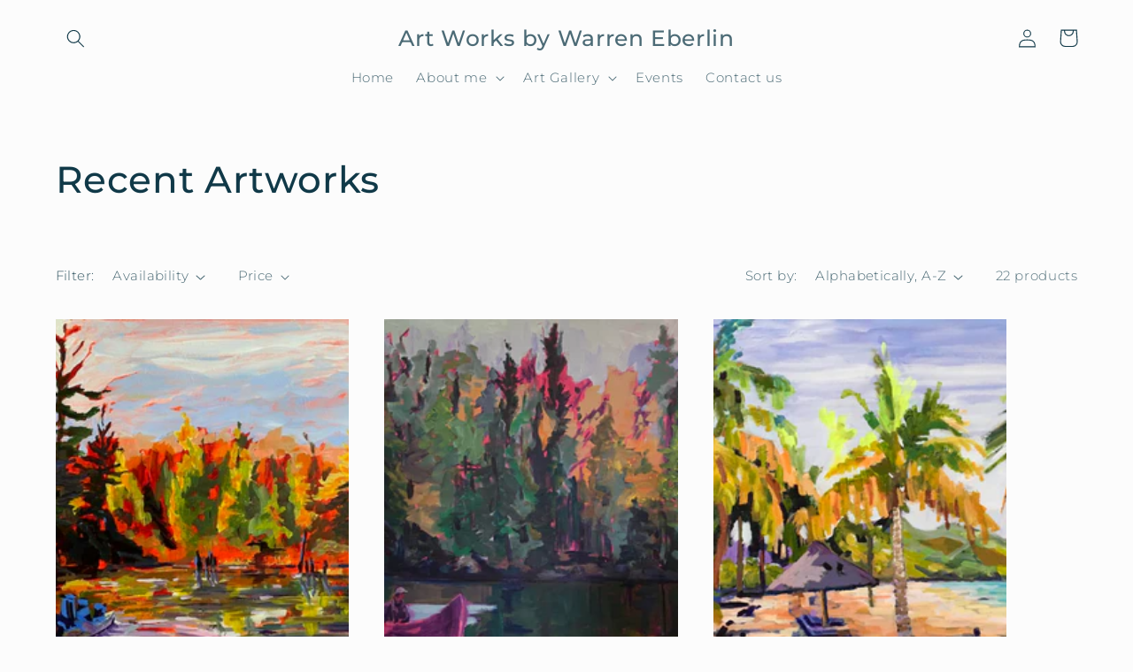

--- FILE ---
content_type: text/html; charset=utf-8
request_url: https://warreneberlin.com/collections/recent-artworks
body_size: 31726
content:
<!doctype html>
<html class="no-js" lang="en">
  <head>
    <meta charset="utf-8">
    <meta http-equiv="X-UA-Compatible" content="IE=edge">
    <meta name="viewport" content="width=device-width,initial-scale=1">
    <meta name="theme-color" content="">
    <link rel="canonical" href="https://warreneberlin.com/collections/recent-artworks">
    <link rel="preconnect" href="https://cdn.shopify.com" crossorigin><link rel="preconnect" href="https://fonts.shopifycdn.com" crossorigin><title>
      Recent Artworks
 &ndash; Art Works by Warren Eberlin</title>

    
      <meta name="description" content="Acrylic and watercolour art">
    

    

<meta property="og:site_name" content="Art Works by Warren Eberlin">
<meta property="og:url" content="https://warreneberlin.com/collections/recent-artworks">
<meta property="og:title" content="Recent Artworks">
<meta property="og:type" content="website">
<meta property="og:description" content="Acrylic and watercolour art"><meta property="og:image" content="http://warreneberlin.com/cdn/shop/collections/image.jpg?v=1590367745">
  <meta property="og:image:secure_url" content="https://warreneberlin.com/cdn/shop/collections/image.jpg?v=1590367745">
  <meta property="og:image:width" content="3590">
  <meta property="og:image:height" content="1788"><meta name="twitter:card" content="summary_large_image">
<meta name="twitter:title" content="Recent Artworks">
<meta name="twitter:description" content="Acrylic and watercolour art">


    <script src="//warreneberlin.com/cdn/shop/t/3/assets/constants.js?v=165488195745554878101679174598" defer="defer"></script>
    <script src="//warreneberlin.com/cdn/shop/t/3/assets/pubsub.js?v=2921868252632587581679174598" defer="defer"></script>
    <script src="//warreneberlin.com/cdn/shop/t/3/assets/global.js?v=85297797553816670871679174598" defer="defer"></script>
    <script>window.performance && window.performance.mark && window.performance.mark('shopify.content_for_header.start');</script><meta id="shopify-digital-wallet" name="shopify-digital-wallet" content="/226263071/digital_wallets/dialog">
<meta name="shopify-checkout-api-token" content="5c25e0b13d493ee9c84c35cc62d88e5a">
<meta id="in-context-paypal-metadata" data-shop-id="226263071" data-venmo-supported="false" data-environment="production" data-locale="en_US" data-paypal-v4="true" data-currency="CAD">
<link rel="alternate" type="application/atom+xml" title="Feed" href="/collections/recent-artworks.atom" />
<link rel="next" href="/collections/recent-artworks?page=2">
<link rel="alternate" type="application/json+oembed" href="https://warreneberlin.com/collections/recent-artworks.oembed">
<script async="async" src="/checkouts/internal/preloads.js?locale=en-CA"></script>
<link rel="preconnect" href="https://shop.app" crossorigin="anonymous">
<script async="async" src="https://shop.app/checkouts/internal/preloads.js?locale=en-CA&shop_id=226263071" crossorigin="anonymous"></script>
<script id="apple-pay-shop-capabilities" type="application/json">{"shopId":226263071,"countryCode":"CA","currencyCode":"CAD","merchantCapabilities":["supports3DS"],"merchantId":"gid:\/\/shopify\/Shop\/226263071","merchantName":"Art Works by Warren Eberlin","requiredBillingContactFields":["postalAddress","email"],"requiredShippingContactFields":["postalAddress","email"],"shippingType":"shipping","supportedNetworks":["visa","masterCard","amex","discover","interac","jcb"],"total":{"type":"pending","label":"Art Works by Warren Eberlin","amount":"1.00"},"shopifyPaymentsEnabled":true,"supportsSubscriptions":true}</script>
<script id="shopify-features" type="application/json">{"accessToken":"5c25e0b13d493ee9c84c35cc62d88e5a","betas":["rich-media-storefront-analytics"],"domain":"warreneberlin.com","predictiveSearch":true,"shopId":226263071,"locale":"en"}</script>
<script>var Shopify = Shopify || {};
Shopify.shop = "art-works-by-warren-eberlin.myshopify.com";
Shopify.locale = "en";
Shopify.currency = {"active":"CAD","rate":"1.0"};
Shopify.country = "CA";
Shopify.theme = {"name":"Studio","id":133058756795,"schema_name":"Studio","schema_version":"8.0.1","theme_store_id":1431,"role":"main"};
Shopify.theme.handle = "null";
Shopify.theme.style = {"id":null,"handle":null};
Shopify.cdnHost = "warreneberlin.com/cdn";
Shopify.routes = Shopify.routes || {};
Shopify.routes.root = "/";</script>
<script type="module">!function(o){(o.Shopify=o.Shopify||{}).modules=!0}(window);</script>
<script>!function(o){function n(){var o=[];function n(){o.push(Array.prototype.slice.apply(arguments))}return n.q=o,n}var t=o.Shopify=o.Shopify||{};t.loadFeatures=n(),t.autoloadFeatures=n()}(window);</script>
<script>
  window.ShopifyPay = window.ShopifyPay || {};
  window.ShopifyPay.apiHost = "shop.app\/pay";
  window.ShopifyPay.redirectState = null;
</script>
<script id="shop-js-analytics" type="application/json">{"pageType":"collection"}</script>
<script defer="defer" async type="module" src="//warreneberlin.com/cdn/shopifycloud/shop-js/modules/v2/client.init-shop-cart-sync_BT-GjEfc.en.esm.js"></script>
<script defer="defer" async type="module" src="//warreneberlin.com/cdn/shopifycloud/shop-js/modules/v2/chunk.common_D58fp_Oc.esm.js"></script>
<script defer="defer" async type="module" src="//warreneberlin.com/cdn/shopifycloud/shop-js/modules/v2/chunk.modal_xMitdFEc.esm.js"></script>
<script type="module">
  await import("//warreneberlin.com/cdn/shopifycloud/shop-js/modules/v2/client.init-shop-cart-sync_BT-GjEfc.en.esm.js");
await import("//warreneberlin.com/cdn/shopifycloud/shop-js/modules/v2/chunk.common_D58fp_Oc.esm.js");
await import("//warreneberlin.com/cdn/shopifycloud/shop-js/modules/v2/chunk.modal_xMitdFEc.esm.js");

  window.Shopify.SignInWithShop?.initShopCartSync?.({"fedCMEnabled":true,"windoidEnabled":true});

</script>
<script>
  window.Shopify = window.Shopify || {};
  if (!window.Shopify.featureAssets) window.Shopify.featureAssets = {};
  window.Shopify.featureAssets['shop-js'] = {"shop-cart-sync":["modules/v2/client.shop-cart-sync_DZOKe7Ll.en.esm.js","modules/v2/chunk.common_D58fp_Oc.esm.js","modules/v2/chunk.modal_xMitdFEc.esm.js"],"init-fed-cm":["modules/v2/client.init-fed-cm_B6oLuCjv.en.esm.js","modules/v2/chunk.common_D58fp_Oc.esm.js","modules/v2/chunk.modal_xMitdFEc.esm.js"],"shop-cash-offers":["modules/v2/client.shop-cash-offers_D2sdYoxE.en.esm.js","modules/v2/chunk.common_D58fp_Oc.esm.js","modules/v2/chunk.modal_xMitdFEc.esm.js"],"shop-login-button":["modules/v2/client.shop-login-button_QeVjl5Y3.en.esm.js","modules/v2/chunk.common_D58fp_Oc.esm.js","modules/v2/chunk.modal_xMitdFEc.esm.js"],"pay-button":["modules/v2/client.pay-button_DXTOsIq6.en.esm.js","modules/v2/chunk.common_D58fp_Oc.esm.js","modules/v2/chunk.modal_xMitdFEc.esm.js"],"shop-button":["modules/v2/client.shop-button_DQZHx9pm.en.esm.js","modules/v2/chunk.common_D58fp_Oc.esm.js","modules/v2/chunk.modal_xMitdFEc.esm.js"],"avatar":["modules/v2/client.avatar_BTnouDA3.en.esm.js"],"init-windoid":["modules/v2/client.init-windoid_CR1B-cfM.en.esm.js","modules/v2/chunk.common_D58fp_Oc.esm.js","modules/v2/chunk.modal_xMitdFEc.esm.js"],"init-shop-for-new-customer-accounts":["modules/v2/client.init-shop-for-new-customer-accounts_C_vY_xzh.en.esm.js","modules/v2/client.shop-login-button_QeVjl5Y3.en.esm.js","modules/v2/chunk.common_D58fp_Oc.esm.js","modules/v2/chunk.modal_xMitdFEc.esm.js"],"init-shop-email-lookup-coordinator":["modules/v2/client.init-shop-email-lookup-coordinator_BI7n9ZSv.en.esm.js","modules/v2/chunk.common_D58fp_Oc.esm.js","modules/v2/chunk.modal_xMitdFEc.esm.js"],"init-shop-cart-sync":["modules/v2/client.init-shop-cart-sync_BT-GjEfc.en.esm.js","modules/v2/chunk.common_D58fp_Oc.esm.js","modules/v2/chunk.modal_xMitdFEc.esm.js"],"shop-toast-manager":["modules/v2/client.shop-toast-manager_DiYdP3xc.en.esm.js","modules/v2/chunk.common_D58fp_Oc.esm.js","modules/v2/chunk.modal_xMitdFEc.esm.js"],"init-customer-accounts":["modules/v2/client.init-customer-accounts_D9ZNqS-Q.en.esm.js","modules/v2/client.shop-login-button_QeVjl5Y3.en.esm.js","modules/v2/chunk.common_D58fp_Oc.esm.js","modules/v2/chunk.modal_xMitdFEc.esm.js"],"init-customer-accounts-sign-up":["modules/v2/client.init-customer-accounts-sign-up_iGw4briv.en.esm.js","modules/v2/client.shop-login-button_QeVjl5Y3.en.esm.js","modules/v2/chunk.common_D58fp_Oc.esm.js","modules/v2/chunk.modal_xMitdFEc.esm.js"],"shop-follow-button":["modules/v2/client.shop-follow-button_CqMgW2wH.en.esm.js","modules/v2/chunk.common_D58fp_Oc.esm.js","modules/v2/chunk.modal_xMitdFEc.esm.js"],"checkout-modal":["modules/v2/client.checkout-modal_xHeaAweL.en.esm.js","modules/v2/chunk.common_D58fp_Oc.esm.js","modules/v2/chunk.modal_xMitdFEc.esm.js"],"shop-login":["modules/v2/client.shop-login_D91U-Q7h.en.esm.js","modules/v2/chunk.common_D58fp_Oc.esm.js","modules/v2/chunk.modal_xMitdFEc.esm.js"],"lead-capture":["modules/v2/client.lead-capture_BJmE1dJe.en.esm.js","modules/v2/chunk.common_D58fp_Oc.esm.js","modules/v2/chunk.modal_xMitdFEc.esm.js"],"payment-terms":["modules/v2/client.payment-terms_Ci9AEqFq.en.esm.js","modules/v2/chunk.common_D58fp_Oc.esm.js","modules/v2/chunk.modal_xMitdFEc.esm.js"]};
</script>
<script id="__st">var __st={"a":226263071,"offset":-18000,"reqid":"fc1e3387-3f2c-468f-902e-20f6b859b7f7-1769346833","pageurl":"warreneberlin.com\/collections\/recent-artworks","u":"c2aa8eab87a9","p":"collection","rtyp":"collection","rid":160088981602};</script>
<script>window.ShopifyPaypalV4VisibilityTracking = true;</script>
<script id="captcha-bootstrap">!function(){'use strict';const t='contact',e='account',n='new_comment',o=[[t,t],['blogs',n],['comments',n],[t,'customer']],c=[[e,'customer_login'],[e,'guest_login'],[e,'recover_customer_password'],[e,'create_customer']],r=t=>t.map((([t,e])=>`form[action*='/${t}']:not([data-nocaptcha='true']) input[name='form_type'][value='${e}']`)).join(','),a=t=>()=>t?[...document.querySelectorAll(t)].map((t=>t.form)):[];function s(){const t=[...o],e=r(t);return a(e)}const i='password',u='form_key',d=['recaptcha-v3-token','g-recaptcha-response','h-captcha-response',i],f=()=>{try{return window.sessionStorage}catch{return}},m='__shopify_v',_=t=>t.elements[u];function p(t,e,n=!1){try{const o=window.sessionStorage,c=JSON.parse(o.getItem(e)),{data:r}=function(t){const{data:e,action:n}=t;return t[m]||n?{data:e,action:n}:{data:t,action:n}}(c);for(const[e,n]of Object.entries(r))t.elements[e]&&(t.elements[e].value=n);n&&o.removeItem(e)}catch(o){console.error('form repopulation failed',{error:o})}}const l='form_type',E='cptcha';function T(t){t.dataset[E]=!0}const w=window,h=w.document,L='Shopify',v='ce_forms',y='captcha';let A=!1;((t,e)=>{const n=(g='f06e6c50-85a8-45c8-87d0-21a2b65856fe',I='https://cdn.shopify.com/shopifycloud/storefront-forms-hcaptcha/ce_storefront_forms_captcha_hcaptcha.v1.5.2.iife.js',D={infoText:'Protected by hCaptcha',privacyText:'Privacy',termsText:'Terms'},(t,e,n)=>{const o=w[L][v],c=o.bindForm;if(c)return c(t,g,e,D).then(n);var r;o.q.push([[t,g,e,D],n]),r=I,A||(h.body.append(Object.assign(h.createElement('script'),{id:'captcha-provider',async:!0,src:r})),A=!0)});var g,I,D;w[L]=w[L]||{},w[L][v]=w[L][v]||{},w[L][v].q=[],w[L][y]=w[L][y]||{},w[L][y].protect=function(t,e){n(t,void 0,e),T(t)},Object.freeze(w[L][y]),function(t,e,n,w,h,L){const[v,y,A,g]=function(t,e,n){const i=e?o:[],u=t?c:[],d=[...i,...u],f=r(d),m=r(i),_=r(d.filter((([t,e])=>n.includes(e))));return[a(f),a(m),a(_),s()]}(w,h,L),I=t=>{const e=t.target;return e instanceof HTMLFormElement?e:e&&e.form},D=t=>v().includes(t);t.addEventListener('submit',(t=>{const e=I(t);if(!e)return;const n=D(e)&&!e.dataset.hcaptchaBound&&!e.dataset.recaptchaBound,o=_(e),c=g().includes(e)&&(!o||!o.value);(n||c)&&t.preventDefault(),c&&!n&&(function(t){try{if(!f())return;!function(t){const e=f();if(!e)return;const n=_(t);if(!n)return;const o=n.value;o&&e.removeItem(o)}(t);const e=Array.from(Array(32),(()=>Math.random().toString(36)[2])).join('');!function(t,e){_(t)||t.append(Object.assign(document.createElement('input'),{type:'hidden',name:u})),t.elements[u].value=e}(t,e),function(t,e){const n=f();if(!n)return;const o=[...t.querySelectorAll(`input[type='${i}']`)].map((({name:t})=>t)),c=[...d,...o],r={};for(const[a,s]of new FormData(t).entries())c.includes(a)||(r[a]=s);n.setItem(e,JSON.stringify({[m]:1,action:t.action,data:r}))}(t,e)}catch(e){console.error('failed to persist form',e)}}(e),e.submit())}));const S=(t,e)=>{t&&!t.dataset[E]&&(n(t,e.some((e=>e===t))),T(t))};for(const o of['focusin','change'])t.addEventListener(o,(t=>{const e=I(t);D(e)&&S(e,y())}));const B=e.get('form_key'),M=e.get(l),P=B&&M;t.addEventListener('DOMContentLoaded',(()=>{const t=y();if(P)for(const e of t)e.elements[l].value===M&&p(e,B);[...new Set([...A(),...v().filter((t=>'true'===t.dataset.shopifyCaptcha))])].forEach((e=>S(e,t)))}))}(h,new URLSearchParams(w.location.search),n,t,e,['guest_login'])})(!0,!0)}();</script>
<script integrity="sha256-4kQ18oKyAcykRKYeNunJcIwy7WH5gtpwJnB7kiuLZ1E=" data-source-attribution="shopify.loadfeatures" defer="defer" src="//warreneberlin.com/cdn/shopifycloud/storefront/assets/storefront/load_feature-a0a9edcb.js" crossorigin="anonymous"></script>
<script crossorigin="anonymous" defer="defer" src="//warreneberlin.com/cdn/shopifycloud/storefront/assets/shopify_pay/storefront-65b4c6d7.js?v=20250812"></script>
<script data-source-attribution="shopify.dynamic_checkout.dynamic.init">var Shopify=Shopify||{};Shopify.PaymentButton=Shopify.PaymentButton||{isStorefrontPortableWallets:!0,init:function(){window.Shopify.PaymentButton.init=function(){};var t=document.createElement("script");t.src="https://warreneberlin.com/cdn/shopifycloud/portable-wallets/latest/portable-wallets.en.js",t.type="module",document.head.appendChild(t)}};
</script>
<script data-source-attribution="shopify.dynamic_checkout.buyer_consent">
  function portableWalletsHideBuyerConsent(e){var t=document.getElementById("shopify-buyer-consent"),n=document.getElementById("shopify-subscription-policy-button");t&&n&&(t.classList.add("hidden"),t.setAttribute("aria-hidden","true"),n.removeEventListener("click",e))}function portableWalletsShowBuyerConsent(e){var t=document.getElementById("shopify-buyer-consent"),n=document.getElementById("shopify-subscription-policy-button");t&&n&&(t.classList.remove("hidden"),t.removeAttribute("aria-hidden"),n.addEventListener("click",e))}window.Shopify?.PaymentButton&&(window.Shopify.PaymentButton.hideBuyerConsent=portableWalletsHideBuyerConsent,window.Shopify.PaymentButton.showBuyerConsent=portableWalletsShowBuyerConsent);
</script>
<script data-source-attribution="shopify.dynamic_checkout.cart.bootstrap">document.addEventListener("DOMContentLoaded",(function(){function t(){return document.querySelector("shopify-accelerated-checkout-cart, shopify-accelerated-checkout")}if(t())Shopify.PaymentButton.init();else{new MutationObserver((function(e,n){t()&&(Shopify.PaymentButton.init(),n.disconnect())})).observe(document.body,{childList:!0,subtree:!0})}}));
</script>
<link id="shopify-accelerated-checkout-styles" rel="stylesheet" media="screen" href="https://warreneberlin.com/cdn/shopifycloud/portable-wallets/latest/accelerated-checkout-backwards-compat.css" crossorigin="anonymous">
<style id="shopify-accelerated-checkout-cart">
        #shopify-buyer-consent {
  margin-top: 1em;
  display: inline-block;
  width: 100%;
}

#shopify-buyer-consent.hidden {
  display: none;
}

#shopify-subscription-policy-button {
  background: none;
  border: none;
  padding: 0;
  text-decoration: underline;
  font-size: inherit;
  cursor: pointer;
}

#shopify-subscription-policy-button::before {
  box-shadow: none;
}

      </style>
<script id="sections-script" data-sections="header,footer" defer="defer" src="//warreneberlin.com/cdn/shop/t/3/compiled_assets/scripts.js?v=62"></script>
<script>window.performance && window.performance.mark && window.performance.mark('shopify.content_for_header.end');</script>


    <style data-shopify>
      @font-face {
  font-family: Montserrat;
  font-weight: 300;
  font-style: normal;
  font-display: swap;
  src: url("//warreneberlin.com/cdn/fonts/montserrat/montserrat_n3.29e699231893fd243e1620595067294bb067ba2a.woff2") format("woff2"),
       url("//warreneberlin.com/cdn/fonts/montserrat/montserrat_n3.64ed56f012a53c08a49d49bd7e0c8d2f46119150.woff") format("woff");
}

      @font-face {
  font-family: Montserrat;
  font-weight: 700;
  font-style: normal;
  font-display: swap;
  src: url("//warreneberlin.com/cdn/fonts/montserrat/montserrat_n7.3c434e22befd5c18a6b4afadb1e3d77c128c7939.woff2") format("woff2"),
       url("//warreneberlin.com/cdn/fonts/montserrat/montserrat_n7.5d9fa6e2cae713c8fb539a9876489d86207fe957.woff") format("woff");
}

      @font-face {
  font-family: Montserrat;
  font-weight: 300;
  font-style: italic;
  font-display: swap;
  src: url("//warreneberlin.com/cdn/fonts/montserrat/montserrat_i3.9cfee8ab0b9b229ed9a7652dff7d786e45a01df2.woff2") format("woff2"),
       url("//warreneberlin.com/cdn/fonts/montserrat/montserrat_i3.68df04ba4494b4612ed6f9bf46b6c06246fa2fa4.woff") format("woff");
}

      @font-face {
  font-family: Montserrat;
  font-weight: 700;
  font-style: italic;
  font-display: swap;
  src: url("//warreneberlin.com/cdn/fonts/montserrat/montserrat_i7.a0d4a463df4f146567d871890ffb3c80408e7732.woff2") format("woff2"),
       url("//warreneberlin.com/cdn/fonts/montserrat/montserrat_i7.f6ec9f2a0681acc6f8152c40921d2a4d2e1a2c78.woff") format("woff");
}

      @font-face {
  font-family: Montserrat;
  font-weight: 500;
  font-style: normal;
  font-display: swap;
  src: url("//warreneberlin.com/cdn/fonts/montserrat/montserrat_n5.07ef3781d9c78c8b93c98419da7ad4fbeebb6635.woff2") format("woff2"),
       url("//warreneberlin.com/cdn/fonts/montserrat/montserrat_n5.adf9b4bd8b0e4f55a0b203cdd84512667e0d5e4d.woff") format("woff");
}


      :root {
        --font-body-family: Montserrat, sans-serif;
        --font-body-style: normal;
        --font-body-weight: 300;
        --font-body-weight-bold: 600;

        --font-heading-family: Montserrat, sans-serif;
        --font-heading-style: normal;
        --font-heading-weight: 500;

        --font-body-scale: 1.05;
        --font-heading-scale: 1.0;

        --color-base-text: 16, 57, 72;
        --color-shadow: 16, 57, 72;
        --color-base-background-1: 252, 252, 252;
        --color-base-background-2: 235, 236, 237;
        --color-base-solid-button-labels: 252, 252, 252;
        --color-base-outline-button-labels: 5, 44, 70;
        --color-base-accent-1: 16, 57, 72;
        --color-base-accent-2: 16, 57, 72;
        --payment-terms-background-color: #fcfcfc;

        --gradient-base-background-1: #fcfcfc;
        --gradient-base-background-2: #ebeced;
        --gradient-base-accent-1: #103948;
        --gradient-base-accent-2: #103948;

        --media-padding: px;
        --media-border-opacity: 0.05;
        --media-border-width: 0px;
        --media-radius: 0px;
        --media-shadow-opacity: 0.0;
        --media-shadow-horizontal-offset: 0px;
        --media-shadow-vertical-offset: 0px;
        --media-shadow-blur-radius: 0px;
        --media-shadow-visible: 0;

        --page-width: 120rem;
        --page-width-margin: 0rem;

        --product-card-image-padding: 0.0rem;
        --product-card-corner-radius: 0.0rem;
        --product-card-text-alignment: center;
        --product-card-border-width: 0.0rem;
        --product-card-border-opacity: 0.1;
        --product-card-shadow-opacity: 0.1;
        --product-card-shadow-visible: 1;
        --product-card-shadow-horizontal-offset: 0.0rem;
        --product-card-shadow-vertical-offset: 0.0rem;
        --product-card-shadow-blur-radius: 0.0rem;

        --collection-card-image-padding: 0.0rem;
        --collection-card-corner-radius: 0.0rem;
        --collection-card-text-alignment: center;
        --collection-card-border-width: 0.0rem;
        --collection-card-border-opacity: 0.1;
        --collection-card-shadow-opacity: 0.1;
        --collection-card-shadow-visible: 1;
        --collection-card-shadow-horizontal-offset: 0.0rem;
        --collection-card-shadow-vertical-offset: 0.0rem;
        --collection-card-shadow-blur-radius: 0.0rem;

        --blog-card-image-padding: 0.0rem;
        --blog-card-corner-radius: 0.0rem;
        --blog-card-text-alignment: center;
        --blog-card-border-width: 0.0rem;
        --blog-card-border-opacity: 0.1;
        --blog-card-shadow-opacity: 0.1;
        --blog-card-shadow-visible: 1;
        --blog-card-shadow-horizontal-offset: 0.0rem;
        --blog-card-shadow-vertical-offset: 0.0rem;
        --blog-card-shadow-blur-radius: 0.0rem;

        --badge-corner-radius: 4.0rem;

        --popup-border-width: 0px;
        --popup-border-opacity: 0.1;
        --popup-corner-radius: 0px;
        --popup-shadow-opacity: 0.1;
        --popup-shadow-horizontal-offset: 6px;
        --popup-shadow-vertical-offset: 6px;
        --popup-shadow-blur-radius: 25px;

        --drawer-border-width: 1px;
        --drawer-border-opacity: 0.1;
        --drawer-shadow-opacity: 0.0;
        --drawer-shadow-horizontal-offset: 0px;
        --drawer-shadow-vertical-offset: 0px;
        --drawer-shadow-blur-radius: 0px;

        --spacing-sections-desktop: 0px;
        --spacing-sections-mobile: 0px;

        --grid-desktop-vertical-spacing: 40px;
        --grid-desktop-horizontal-spacing: 40px;
        --grid-mobile-vertical-spacing: 20px;
        --grid-mobile-horizontal-spacing: 20px;

        --text-boxes-border-opacity: 0.0;
        --text-boxes-border-width: 0px;
        --text-boxes-radius: 0px;
        --text-boxes-shadow-opacity: 0.0;
        --text-boxes-shadow-visible: 0;
        --text-boxes-shadow-horizontal-offset: 0px;
        --text-boxes-shadow-vertical-offset: 0px;
        --text-boxes-shadow-blur-radius: 0px;

        --buttons-radius: 40px;
        --buttons-radius-outset: 41px;
        --buttons-border-width: 1px;
        --buttons-border-opacity: 1.0;
        --buttons-shadow-opacity: 0.1;
        --buttons-shadow-visible: 1;
        --buttons-shadow-horizontal-offset: 2px;
        --buttons-shadow-vertical-offset: 2px;
        --buttons-shadow-blur-radius: 5px;
        --buttons-border-offset: 0.3px;

        --inputs-radius: 2px;
        --inputs-border-width: 1px;
        --inputs-border-opacity: 0.15;
        --inputs-shadow-opacity: 0.05;
        --inputs-shadow-horizontal-offset: 2px;
        --inputs-margin-offset: 2px;
        --inputs-shadow-vertical-offset: 2px;
        --inputs-shadow-blur-radius: 5px;
        --inputs-radius-outset: 3px;

        --variant-pills-radius: 40px;
        --variant-pills-border-width: 1px;
        --variant-pills-border-opacity: 0.55;
        --variant-pills-shadow-opacity: 0.0;
        --variant-pills-shadow-horizontal-offset: 0px;
        --variant-pills-shadow-vertical-offset: 0px;
        --variant-pills-shadow-blur-radius: 0px;
      }

      *,
      *::before,
      *::after {
        box-sizing: inherit;
      }

      html {
        box-sizing: border-box;
        font-size: calc(var(--font-body-scale) * 62.5%);
        height: 100%;
      }

      body {
        display: grid;
        grid-template-rows: auto auto 1fr auto;
        grid-template-columns: 100%;
        min-height: 100%;
        margin: 0;
        font-size: 1.5rem;
        letter-spacing: 0.06rem;
        line-height: calc(1 + 0.8 / var(--font-body-scale));
        font-family: var(--font-body-family);
        font-style: var(--font-body-style);
        font-weight: var(--font-body-weight);
      }

      @media screen and (min-width: 750px) {
        body {
          font-size: 1.6rem;
        }
      }
    </style>

    <link href="//warreneberlin.com/cdn/shop/t/3/assets/base.css?v=831047894957930821679174597" rel="stylesheet" type="text/css" media="all" />
<link rel="preload" as="font" href="//warreneberlin.com/cdn/fonts/montserrat/montserrat_n3.29e699231893fd243e1620595067294bb067ba2a.woff2" type="font/woff2" crossorigin><link rel="preload" as="font" href="//warreneberlin.com/cdn/fonts/montserrat/montserrat_n5.07ef3781d9c78c8b93c98419da7ad4fbeebb6635.woff2" type="font/woff2" crossorigin><link rel="stylesheet" href="//warreneberlin.com/cdn/shop/t/3/assets/component-predictive-search.css?v=85913294783299393391679174598" media="print" onload="this.media='all'"><script>document.documentElement.className = document.documentElement.className.replace('no-js', 'js');
    if (Shopify.designMode) {
      document.documentElement.classList.add('shopify-design-mode');
    }
    </script>
  <link href="https://monorail-edge.shopifysvc.com" rel="dns-prefetch">
<script>(function(){if ("sendBeacon" in navigator && "performance" in window) {try {var session_token_from_headers = performance.getEntriesByType('navigation')[0].serverTiming.find(x => x.name == '_s').description;} catch {var session_token_from_headers = undefined;}var session_cookie_matches = document.cookie.match(/_shopify_s=([^;]*)/);var session_token_from_cookie = session_cookie_matches && session_cookie_matches.length === 2 ? session_cookie_matches[1] : "";var session_token = session_token_from_headers || session_token_from_cookie || "";function handle_abandonment_event(e) {var entries = performance.getEntries().filter(function(entry) {return /monorail-edge.shopifysvc.com/.test(entry.name);});if (!window.abandonment_tracked && entries.length === 0) {window.abandonment_tracked = true;var currentMs = Date.now();var navigation_start = performance.timing.navigationStart;var payload = {shop_id: 226263071,url: window.location.href,navigation_start,duration: currentMs - navigation_start,session_token,page_type: "collection"};window.navigator.sendBeacon("https://monorail-edge.shopifysvc.com/v1/produce", JSON.stringify({schema_id: "online_store_buyer_site_abandonment/1.1",payload: payload,metadata: {event_created_at_ms: currentMs,event_sent_at_ms: currentMs}}));}}window.addEventListener('pagehide', handle_abandonment_event);}}());</script>
<script id="web-pixels-manager-setup">(function e(e,d,r,n,o){if(void 0===o&&(o={}),!Boolean(null===(a=null===(i=window.Shopify)||void 0===i?void 0:i.analytics)||void 0===a?void 0:a.replayQueue)){var i,a;window.Shopify=window.Shopify||{};var t=window.Shopify;t.analytics=t.analytics||{};var s=t.analytics;s.replayQueue=[],s.publish=function(e,d,r){return s.replayQueue.push([e,d,r]),!0};try{self.performance.mark("wpm:start")}catch(e){}var l=function(){var e={modern:/Edge?\/(1{2}[4-9]|1[2-9]\d|[2-9]\d{2}|\d{4,})\.\d+(\.\d+|)|Firefox\/(1{2}[4-9]|1[2-9]\d|[2-9]\d{2}|\d{4,})\.\d+(\.\d+|)|Chrom(ium|e)\/(9{2}|\d{3,})\.\d+(\.\d+|)|(Maci|X1{2}).+ Version\/(15\.\d+|(1[6-9]|[2-9]\d|\d{3,})\.\d+)([,.]\d+|)( \(\w+\)|)( Mobile\/\w+|) Safari\/|Chrome.+OPR\/(9{2}|\d{3,})\.\d+\.\d+|(CPU[ +]OS|iPhone[ +]OS|CPU[ +]iPhone|CPU IPhone OS|CPU iPad OS)[ +]+(15[._]\d+|(1[6-9]|[2-9]\d|\d{3,})[._]\d+)([._]\d+|)|Android:?[ /-](13[3-9]|1[4-9]\d|[2-9]\d{2}|\d{4,})(\.\d+|)(\.\d+|)|Android.+Firefox\/(13[5-9]|1[4-9]\d|[2-9]\d{2}|\d{4,})\.\d+(\.\d+|)|Android.+Chrom(ium|e)\/(13[3-9]|1[4-9]\d|[2-9]\d{2}|\d{4,})\.\d+(\.\d+|)|SamsungBrowser\/([2-9]\d|\d{3,})\.\d+/,legacy:/Edge?\/(1[6-9]|[2-9]\d|\d{3,})\.\d+(\.\d+|)|Firefox\/(5[4-9]|[6-9]\d|\d{3,})\.\d+(\.\d+|)|Chrom(ium|e)\/(5[1-9]|[6-9]\d|\d{3,})\.\d+(\.\d+|)([\d.]+$|.*Safari\/(?![\d.]+ Edge\/[\d.]+$))|(Maci|X1{2}).+ Version\/(10\.\d+|(1[1-9]|[2-9]\d|\d{3,})\.\d+)([,.]\d+|)( \(\w+\)|)( Mobile\/\w+|) Safari\/|Chrome.+OPR\/(3[89]|[4-9]\d|\d{3,})\.\d+\.\d+|(CPU[ +]OS|iPhone[ +]OS|CPU[ +]iPhone|CPU IPhone OS|CPU iPad OS)[ +]+(10[._]\d+|(1[1-9]|[2-9]\d|\d{3,})[._]\d+)([._]\d+|)|Android:?[ /-](13[3-9]|1[4-9]\d|[2-9]\d{2}|\d{4,})(\.\d+|)(\.\d+|)|Mobile Safari.+OPR\/([89]\d|\d{3,})\.\d+\.\d+|Android.+Firefox\/(13[5-9]|1[4-9]\d|[2-9]\d{2}|\d{4,})\.\d+(\.\d+|)|Android.+Chrom(ium|e)\/(13[3-9]|1[4-9]\d|[2-9]\d{2}|\d{4,})\.\d+(\.\d+|)|Android.+(UC? ?Browser|UCWEB|U3)[ /]?(15\.([5-9]|\d{2,})|(1[6-9]|[2-9]\d|\d{3,})\.\d+)\.\d+|SamsungBrowser\/(5\.\d+|([6-9]|\d{2,})\.\d+)|Android.+MQ{2}Browser\/(14(\.(9|\d{2,})|)|(1[5-9]|[2-9]\d|\d{3,})(\.\d+|))(\.\d+|)|K[Aa][Ii]OS\/(3\.\d+|([4-9]|\d{2,})\.\d+)(\.\d+|)/},d=e.modern,r=e.legacy,n=navigator.userAgent;return n.match(d)?"modern":n.match(r)?"legacy":"unknown"}(),u="modern"===l?"modern":"legacy",c=(null!=n?n:{modern:"",legacy:""})[u],f=function(e){return[e.baseUrl,"/wpm","/b",e.hashVersion,"modern"===e.buildTarget?"m":"l",".js"].join("")}({baseUrl:d,hashVersion:r,buildTarget:u}),m=function(e){var d=e.version,r=e.bundleTarget,n=e.surface,o=e.pageUrl,i=e.monorailEndpoint;return{emit:function(e){var a=e.status,t=e.errorMsg,s=(new Date).getTime(),l=JSON.stringify({metadata:{event_sent_at_ms:s},events:[{schema_id:"web_pixels_manager_load/3.1",payload:{version:d,bundle_target:r,page_url:o,status:a,surface:n,error_msg:t},metadata:{event_created_at_ms:s}}]});if(!i)return console&&console.warn&&console.warn("[Web Pixels Manager] No Monorail endpoint provided, skipping logging."),!1;try{return self.navigator.sendBeacon.bind(self.navigator)(i,l)}catch(e){}var u=new XMLHttpRequest;try{return u.open("POST",i,!0),u.setRequestHeader("Content-Type","text/plain"),u.send(l),!0}catch(e){return console&&console.warn&&console.warn("[Web Pixels Manager] Got an unhandled error while logging to Monorail."),!1}}}}({version:r,bundleTarget:l,surface:e.surface,pageUrl:self.location.href,monorailEndpoint:e.monorailEndpoint});try{o.browserTarget=l,function(e){var d=e.src,r=e.async,n=void 0===r||r,o=e.onload,i=e.onerror,a=e.sri,t=e.scriptDataAttributes,s=void 0===t?{}:t,l=document.createElement("script"),u=document.querySelector("head"),c=document.querySelector("body");if(l.async=n,l.src=d,a&&(l.integrity=a,l.crossOrigin="anonymous"),s)for(var f in s)if(Object.prototype.hasOwnProperty.call(s,f))try{l.dataset[f]=s[f]}catch(e){}if(o&&l.addEventListener("load",o),i&&l.addEventListener("error",i),u)u.appendChild(l);else{if(!c)throw new Error("Did not find a head or body element to append the script");c.appendChild(l)}}({src:f,async:!0,onload:function(){if(!function(){var e,d;return Boolean(null===(d=null===(e=window.Shopify)||void 0===e?void 0:e.analytics)||void 0===d?void 0:d.initialized)}()){var d=window.webPixelsManager.init(e)||void 0;if(d){var r=window.Shopify.analytics;r.replayQueue.forEach((function(e){var r=e[0],n=e[1],o=e[2];d.publishCustomEvent(r,n,o)})),r.replayQueue=[],r.publish=d.publishCustomEvent,r.visitor=d.visitor,r.initialized=!0}}},onerror:function(){return m.emit({status:"failed",errorMsg:"".concat(f," has failed to load")})},sri:function(e){var d=/^sha384-[A-Za-z0-9+/=]+$/;return"string"==typeof e&&d.test(e)}(c)?c:"",scriptDataAttributes:o}),m.emit({status:"loading"})}catch(e){m.emit({status:"failed",errorMsg:(null==e?void 0:e.message)||"Unknown error"})}}})({shopId: 226263071,storefrontBaseUrl: "https://warreneberlin.com",extensionsBaseUrl: "https://extensions.shopifycdn.com/cdn/shopifycloud/web-pixels-manager",monorailEndpoint: "https://monorail-edge.shopifysvc.com/unstable/produce_batch",surface: "storefront-renderer",enabledBetaFlags: ["2dca8a86"],webPixelsConfigList: [{"id":"shopify-app-pixel","configuration":"{}","eventPayloadVersion":"v1","runtimeContext":"STRICT","scriptVersion":"0450","apiClientId":"shopify-pixel","type":"APP","privacyPurposes":["ANALYTICS","MARKETING"]},{"id":"shopify-custom-pixel","eventPayloadVersion":"v1","runtimeContext":"LAX","scriptVersion":"0450","apiClientId":"shopify-pixel","type":"CUSTOM","privacyPurposes":["ANALYTICS","MARKETING"]}],isMerchantRequest: false,initData: {"shop":{"name":"Art Works by Warren Eberlin","paymentSettings":{"currencyCode":"CAD"},"myshopifyDomain":"art-works-by-warren-eberlin.myshopify.com","countryCode":"CA","storefrontUrl":"https:\/\/warreneberlin.com"},"customer":null,"cart":null,"checkout":null,"productVariants":[],"purchasingCompany":null},},"https://warreneberlin.com/cdn","fcfee988w5aeb613cpc8e4bc33m6693e112",{"modern":"","legacy":""},{"shopId":"226263071","storefrontBaseUrl":"https:\/\/warreneberlin.com","extensionBaseUrl":"https:\/\/extensions.shopifycdn.com\/cdn\/shopifycloud\/web-pixels-manager","surface":"storefront-renderer","enabledBetaFlags":"[\"2dca8a86\"]","isMerchantRequest":"false","hashVersion":"fcfee988w5aeb613cpc8e4bc33m6693e112","publish":"custom","events":"[[\"page_viewed\",{}],[\"collection_viewed\",{\"collection\":{\"id\":\"160088981602\",\"title\":\"Recent Artworks\",\"productVariants\":[{\"price\":{\"amount\":1750.0,\"currencyCode\":\"CAD\"},\"product\":{\"title\":\"Algonquin Railway Trestles\",\"vendor\":\"Art Works by Warren Eberlin\",\"id\":\"7812137091259\",\"untranslatedTitle\":\"Algonquin Railway Trestles\",\"url\":\"\/products\/algonquin-railway-bridge\",\"type\":\"\"},\"id\":\"44547069378747\",\"image\":{\"src\":\"\/\/warreneberlin.com\/cdn\/shop\/products\/IMG_1910.jpg?v=1679769544\"},\"sku\":\"\",\"title\":\"Default Title\",\"untranslatedTitle\":\"Default Title\"},{\"price\":{\"amount\":1500.0,\"currencyCode\":\"CAD\"},\"product\":{\"title\":\"Algonquin Water Taxi\",\"vendor\":\"Art Works by Warren Eberlin\",\"id\":\"6906404864187\",\"untranslatedTitle\":\"Algonquin Water Taxi\",\"url\":\"\/products\/cache-lake-water-taxi\",\"type\":\"\"},\"id\":\"40610378285243\",\"image\":{\"src\":\"\/\/warreneberlin.com\/cdn\/shop\/products\/image_894b3612-9843-472e-be41-aefdf0c1bf86.jpg?v=1623895413\"},\"sku\":\"\",\"title\":\"Default Title\",\"untranslatedTitle\":\"Default Title\"},{\"price\":{\"amount\":1100.0,\"currencyCode\":\"CAD\"},\"product\":{\"title\":\"Beach Palms\",\"vendor\":\"Art Works by Warren Eberlin\",\"id\":\"7829803106491\",\"untranslatedTitle\":\"Beach Palms\",\"url\":\"\/products\/beach-palms\",\"type\":\"\"},\"id\":\"44590994194619\",\"image\":{\"src\":\"\/\/warreneberlin.com\/cdn\/shop\/files\/image_f6b5e7fe-db19-42e5-b787-220464532a6a.jpg?v=1682773950\"},\"sku\":null,\"title\":\"Default Title\",\"untranslatedTitle\":\"Default Title\"},{\"price\":{\"amount\":950.0,\"currencyCode\":\"CAD\"},\"product\":{\"title\":\"Birds of Paradise\",\"vendor\":\"Art Works by Warren Eberlin\",\"id\":\"7936390987963\",\"untranslatedTitle\":\"Birds of Paradise\",\"url\":\"\/products\/birds-of-paradise\",\"type\":\"\"},\"id\":\"45905234624699\",\"image\":{\"src\":\"\/\/warreneberlin.com\/cdn\/shop\/files\/CD0EBB9C-73CC-415C-928B-A43B84624D2D.jpg?v=1713115749\"},\"sku\":\"\",\"title\":\"Default Title\",\"untranslatedTitle\":\"Default Title\"},{\"price\":{\"amount\":325.0,\"currencyCode\":\"CAD\"},\"product\":{\"title\":\"Birds of Paradise 2\",\"vendor\":\"Art Works by Warren Eberlin\",\"id\":\"7972249600187\",\"untranslatedTitle\":\"Birds of Paradise 2\",\"url\":\"\/products\/birds-of-paradise-2\",\"type\":\"Acrylic\"},\"id\":\"46277507416251\",\"image\":{\"src\":\"\/\/warreneberlin.com\/cdn\/shop\/files\/E3DF1A31-7810-4E14-93E4-D374B6BFD196.jpg?v=1723929916\"},\"sku\":\"\",\"title\":\"Default Title\",\"untranslatedTitle\":\"Default Title\"},{\"price\":{\"amount\":650.0,\"currencyCode\":\"CAD\"},\"product\":{\"title\":\"Burnt Out Boat\",\"vendor\":\"Art Works by Warren Eberlin\",\"id\":\"7950301724859\",\"untranslatedTitle\":\"Burnt Out Boat\",\"url\":\"\/products\/burnt-out-boat\",\"type\":\"\"},\"id\":\"46192078848187\",\"image\":{\"src\":\"\/\/warreneberlin.com\/cdn\/shop\/files\/53F0096C-0B53-4837-BB4F-4508C92A3372.jpg?v=1716666029\"},\"sku\":\"\",\"title\":\"Default Title\",\"untranslatedTitle\":\"Default Title\"},{\"price\":{\"amount\":400.0,\"currencyCode\":\"CAD\"},\"product\":{\"title\":\"Cache Lake From Canoe\",\"vendor\":\"Art Works by Warren Eberlin\",\"id\":\"4513235173474\",\"untranslatedTitle\":\"Cache Lake From Canoe\",\"url\":\"\/products\/cache-lake-from-canoe\",\"type\":\"\"},\"id\":\"31998415011938\",\"image\":{\"src\":\"\/\/warreneberlin.com\/cdn\/shop\/products\/image_10c32c15-aefc-41f3-a913-f62ef7452bec.jpg?v=1603376366\"},\"sku\":\"\",\"title\":\"Default Title\",\"untranslatedTitle\":\"Default Title\"},{\"price\":{\"amount\":500.0,\"currencyCode\":\"CAD\"},\"product\":{\"title\":\"Caribbean Palms\",\"vendor\":\"Art Works by Warren Eberlin\",\"id\":\"7544529518779\",\"untranslatedTitle\":\"Caribbean Palms\",\"url\":\"\/products\/caribbean-palms\",\"type\":\"\"},\"id\":\"43001298714811\",\"image\":{\"src\":\"\/\/warreneberlin.com\/cdn\/shop\/products\/image_9c0f26dd-8b06-4c70-a6a0-79f56da1f3a8.jpg?v=1654179422\"},\"sku\":null,\"title\":\"Default Title\",\"untranslatedTitle\":\"Default Title\"},{\"price\":{\"amount\":300.0,\"currencyCode\":\"CAD\"},\"product\":{\"title\":\"Cliff Side Seaview\",\"vendor\":\"Art Works by Warren Eberlin\",\"id\":\"7948698583227\",\"untranslatedTitle\":\"Cliff Side Seaview\",\"url\":\"\/products\/untitled-may17_18-27\",\"type\":\"\"},\"id\":\"46192076226747\",\"image\":{\"src\":\"\/\/warreneberlin.com\/cdn\/shop\/files\/C09EAC8C-24C5-4280-A91E-D28ACB9E0039.jpg?v=1716664601\"},\"sku\":\"\",\"title\":\"1\",\"untranslatedTitle\":\"1\"},{\"price\":{\"amount\":475.0,\"currencyCode\":\"CAD\"},\"product\":{\"title\":\"Golden Palms\",\"vendor\":\"Art Works by Warren Eberlin\",\"id\":\"7936401572027\",\"untranslatedTitle\":\"Golden Palms\",\"url\":\"\/products\/golden-palms\",\"type\":\"\"},\"id\":\"45905301209275\",\"image\":{\"src\":\"\/\/warreneberlin.com\/cdn\/shop\/files\/5782F6B9-65C2-4109-AEEE-DE188E221DAA.jpg?v=1713116293\"},\"sku\":\"\",\"title\":\"Default Title\",\"untranslatedTitle\":\"Default Title\"},{\"price\":{\"amount\":850.0,\"currencyCode\":\"CAD\"},\"product\":{\"title\":\"Island Cabin\",\"vendor\":\"Art Works by Warren Eberlin\",\"id\":\"7972249043131\",\"untranslatedTitle\":\"Island Cabin\",\"url\":\"\/products\/island-cabin\",\"type\":\"Acrylic\"},\"id\":\"46277506302139\",\"image\":{\"src\":\"\/\/warreneberlin.com\/cdn\/shop\/files\/714024DB-D487-4AD2-BB76-014C2F673C91.jpg?v=1723929330\"},\"sku\":\"\",\"title\":\"Default Title\",\"untranslatedTitle\":\"Default Title\"},{\"price\":{\"amount\":900.0,\"currencyCode\":\"CAD\"},\"product\":{\"title\":\"Lookout Point Smoke Lake\",\"vendor\":\"Art Works by Warren Eberlin\",\"id\":\"6176549372091\",\"untranslatedTitle\":\"Lookout Point Smoke Lake\",\"url\":\"\/products\/lookout-point-canoe-lake\",\"type\":\"\"},\"id\":\"37929043951803\",\"image\":{\"src\":\"\/\/warreneberlin.com\/cdn\/shop\/products\/image_c63d77c6-676f-48f9-93e0-f1e1dd876359.jpg?v=1609643124\"},\"sku\":\"\",\"title\":\"Default Title\",\"untranslatedTitle\":\"Default Title\"},{\"price\":{\"amount\":950.0,\"currencyCode\":\"CAD\"},\"product\":{\"title\":\"Northern Trees 1\",\"vendor\":\"Art Works by Warren Eberlin\",\"id\":\"7829798060219\",\"untranslatedTitle\":\"Northern Trees 1\",\"url\":\"\/products\/northern-trees-1\",\"type\":\"\"},\"id\":\"44590985216187\",\"image\":{\"src\":\"\/\/warreneberlin.com\/cdn\/shop\/files\/image_2cfe48d8-063d-4c54-8daf-9ef2254d92f6.heic?v=1682772478\"},\"sku\":null,\"title\":\"Default Title\",\"untranslatedTitle\":\"Default Title\"},{\"price\":{\"amount\":950.0,\"currencyCode\":\"CAD\"},\"product\":{\"title\":\"Northern Trees 2\",\"vendor\":\"Art Works by Warren Eberlin\",\"id\":\"7829803991227\",\"untranslatedTitle\":\"Northern Trees 2\",\"url\":\"\/products\/northern-trees-2\",\"type\":\"\"},\"id\":\"44590995144891\",\"image\":{\"src\":\"\/\/warreneberlin.com\/cdn\/shop\/files\/image_003d5bf2-716d-4bbc-b5d4-00484461ef5d.heic?v=1682774502\"},\"sku\":null,\"title\":\"Default Title\",\"untranslatedTitle\":\"Default Title\"},{\"price\":{\"amount\":750.0,\"currencyCode\":\"CAD\"},\"product\":{\"title\":\"Orange Palms\",\"vendor\":\"Art Works by Warren Eberlin\",\"id\":\"7972248617147\",\"untranslatedTitle\":\"Orange Palms\",\"url\":\"\/products\/orange-palms\",\"type\":\"Acrylic\"},\"id\":\"46277505122491\",\"image\":{\"src\":\"\/\/warreneberlin.com\/cdn\/shop\/files\/DFFBE49C-69CE-42A8-BB21-264041E56EB5.jpg?v=1723928849\"},\"sku\":\"\",\"title\":\"Default Title\",\"untranslatedTitle\":\"Default Title\"},{\"price\":{\"amount\":400.0,\"currencyCode\":\"CAD\"},\"product\":{\"title\":\"Pink Fish\",\"vendor\":\"Art Works by Warren Eberlin\",\"id\":\"7829802746043\",\"untranslatedTitle\":\"Pink Fish\",\"url\":\"\/products\/pink-fish\",\"type\":\"\"},\"id\":\"44590993080507\",\"image\":{\"src\":\"\/\/warreneberlin.com\/cdn\/shop\/files\/image_493f928a-da40-4513-9e53-0ac6ab12b814.heic?v=1682773074\"},\"sku\":null,\"title\":\"Default Title\",\"untranslatedTitle\":\"Default Title\"}]}}]]"});</script><script>
  window.ShopifyAnalytics = window.ShopifyAnalytics || {};
  window.ShopifyAnalytics.meta = window.ShopifyAnalytics.meta || {};
  window.ShopifyAnalytics.meta.currency = 'CAD';
  var meta = {"products":[{"id":7812137091259,"gid":"gid:\/\/shopify\/Product\/7812137091259","vendor":"Art Works by Warren Eberlin","type":"","handle":"algonquin-railway-bridge","variants":[{"id":44547069378747,"price":175000,"name":"Algonquin Railway Trestles","public_title":null,"sku":""}],"remote":false},{"id":6906404864187,"gid":"gid:\/\/shopify\/Product\/6906404864187","vendor":"Art Works by Warren Eberlin","type":"","handle":"cache-lake-water-taxi","variants":[{"id":40610378285243,"price":150000,"name":"Algonquin Water Taxi","public_title":null,"sku":""}],"remote":false},{"id":7829803106491,"gid":"gid:\/\/shopify\/Product\/7829803106491","vendor":"Art Works by Warren Eberlin","type":"","handle":"beach-palms","variants":[{"id":44590994194619,"price":110000,"name":"Beach Palms","public_title":null,"sku":null}],"remote":false},{"id":7936390987963,"gid":"gid:\/\/shopify\/Product\/7936390987963","vendor":"Art Works by Warren Eberlin","type":"","handle":"birds-of-paradise","variants":[{"id":45905234624699,"price":95000,"name":"Birds of Paradise","public_title":null,"sku":""}],"remote":false},{"id":7972249600187,"gid":"gid:\/\/shopify\/Product\/7972249600187","vendor":"Art Works by Warren Eberlin","type":"Acrylic","handle":"birds-of-paradise-2","variants":[{"id":46277507416251,"price":32500,"name":"Birds of Paradise 2","public_title":null,"sku":""}],"remote":false},{"id":7950301724859,"gid":"gid:\/\/shopify\/Product\/7950301724859","vendor":"Art Works by Warren Eberlin","type":"","handle":"burnt-out-boat","variants":[{"id":46192078848187,"price":65000,"name":"Burnt Out Boat","public_title":null,"sku":""}],"remote":false},{"id":4513235173474,"gid":"gid:\/\/shopify\/Product\/4513235173474","vendor":"Art Works by Warren Eberlin","type":"","handle":"cache-lake-from-canoe","variants":[{"id":31998415011938,"price":40000,"name":"Cache Lake From Canoe","public_title":null,"sku":""}],"remote":false},{"id":7544529518779,"gid":"gid:\/\/shopify\/Product\/7544529518779","vendor":"Art Works by Warren Eberlin","type":"","handle":"caribbean-palms","variants":[{"id":43001298714811,"price":50000,"name":"Caribbean Palms","public_title":null,"sku":null}],"remote":false},{"id":7948698583227,"gid":"gid:\/\/shopify\/Product\/7948698583227","vendor":"Art Works by Warren Eberlin","type":"","handle":"untitled-may17_18-27","variants":[{"id":46192076226747,"price":30000,"name":"Cliff Side Seaview - 1","public_title":"1","sku":""}],"remote":false},{"id":7936401572027,"gid":"gid:\/\/shopify\/Product\/7936401572027","vendor":"Art Works by Warren Eberlin","type":"","handle":"golden-palms","variants":[{"id":45905301209275,"price":47500,"name":"Golden Palms","public_title":null,"sku":""}],"remote":false},{"id":7972249043131,"gid":"gid:\/\/shopify\/Product\/7972249043131","vendor":"Art Works by Warren Eberlin","type":"Acrylic","handle":"island-cabin","variants":[{"id":46277506302139,"price":85000,"name":"Island Cabin","public_title":null,"sku":""}],"remote":false},{"id":6176549372091,"gid":"gid:\/\/shopify\/Product\/6176549372091","vendor":"Art Works by Warren Eberlin","type":"","handle":"lookout-point-canoe-lake","variants":[{"id":37929043951803,"price":90000,"name":"Lookout Point Smoke Lake","public_title":null,"sku":""}],"remote":false},{"id":7829798060219,"gid":"gid:\/\/shopify\/Product\/7829798060219","vendor":"Art Works by Warren Eberlin","type":"","handle":"northern-trees-1","variants":[{"id":44590985216187,"price":95000,"name":"Northern Trees 1","public_title":null,"sku":null}],"remote":false},{"id":7829803991227,"gid":"gid:\/\/shopify\/Product\/7829803991227","vendor":"Art Works by Warren Eberlin","type":"","handle":"northern-trees-2","variants":[{"id":44590995144891,"price":95000,"name":"Northern Trees 2","public_title":null,"sku":null}],"remote":false},{"id":7972248617147,"gid":"gid:\/\/shopify\/Product\/7972248617147","vendor":"Art Works by Warren Eberlin","type":"Acrylic","handle":"orange-palms","variants":[{"id":46277505122491,"price":75000,"name":"Orange Palms","public_title":null,"sku":""}],"remote":false},{"id":7829802746043,"gid":"gid:\/\/shopify\/Product\/7829802746043","vendor":"Art Works by Warren Eberlin","type":"","handle":"pink-fish","variants":[{"id":44590993080507,"price":40000,"name":"Pink Fish","public_title":null,"sku":null}],"remote":false}],"page":{"pageType":"collection","resourceType":"collection","resourceId":160088981602,"requestId":"fc1e3387-3f2c-468f-902e-20f6b859b7f7-1769346833"}};
  for (var attr in meta) {
    window.ShopifyAnalytics.meta[attr] = meta[attr];
  }
</script>
<script class="analytics">
  (function () {
    var customDocumentWrite = function(content) {
      var jquery = null;

      if (window.jQuery) {
        jquery = window.jQuery;
      } else if (window.Checkout && window.Checkout.$) {
        jquery = window.Checkout.$;
      }

      if (jquery) {
        jquery('body').append(content);
      }
    };

    var hasLoggedConversion = function(token) {
      if (token) {
        return document.cookie.indexOf('loggedConversion=' + token) !== -1;
      }
      return false;
    }

    var setCookieIfConversion = function(token) {
      if (token) {
        var twoMonthsFromNow = new Date(Date.now());
        twoMonthsFromNow.setMonth(twoMonthsFromNow.getMonth() + 2);

        document.cookie = 'loggedConversion=' + token + '; expires=' + twoMonthsFromNow;
      }
    }

    var trekkie = window.ShopifyAnalytics.lib = window.trekkie = window.trekkie || [];
    if (trekkie.integrations) {
      return;
    }
    trekkie.methods = [
      'identify',
      'page',
      'ready',
      'track',
      'trackForm',
      'trackLink'
    ];
    trekkie.factory = function(method) {
      return function() {
        var args = Array.prototype.slice.call(arguments);
        args.unshift(method);
        trekkie.push(args);
        return trekkie;
      };
    };
    for (var i = 0; i < trekkie.methods.length; i++) {
      var key = trekkie.methods[i];
      trekkie[key] = trekkie.factory(key);
    }
    trekkie.load = function(config) {
      trekkie.config = config || {};
      trekkie.config.initialDocumentCookie = document.cookie;
      var first = document.getElementsByTagName('script')[0];
      var script = document.createElement('script');
      script.type = 'text/javascript';
      script.onerror = function(e) {
        var scriptFallback = document.createElement('script');
        scriptFallback.type = 'text/javascript';
        scriptFallback.onerror = function(error) {
                var Monorail = {
      produce: function produce(monorailDomain, schemaId, payload) {
        var currentMs = new Date().getTime();
        var event = {
          schema_id: schemaId,
          payload: payload,
          metadata: {
            event_created_at_ms: currentMs,
            event_sent_at_ms: currentMs
          }
        };
        return Monorail.sendRequest("https://" + monorailDomain + "/v1/produce", JSON.stringify(event));
      },
      sendRequest: function sendRequest(endpointUrl, payload) {
        // Try the sendBeacon API
        if (window && window.navigator && typeof window.navigator.sendBeacon === 'function' && typeof window.Blob === 'function' && !Monorail.isIos12()) {
          var blobData = new window.Blob([payload], {
            type: 'text/plain'
          });

          if (window.navigator.sendBeacon(endpointUrl, blobData)) {
            return true;
          } // sendBeacon was not successful

        } // XHR beacon

        var xhr = new XMLHttpRequest();

        try {
          xhr.open('POST', endpointUrl);
          xhr.setRequestHeader('Content-Type', 'text/plain');
          xhr.send(payload);
        } catch (e) {
          console.log(e);
        }

        return false;
      },
      isIos12: function isIos12() {
        return window.navigator.userAgent.lastIndexOf('iPhone; CPU iPhone OS 12_') !== -1 || window.navigator.userAgent.lastIndexOf('iPad; CPU OS 12_') !== -1;
      }
    };
    Monorail.produce('monorail-edge.shopifysvc.com',
      'trekkie_storefront_load_errors/1.1',
      {shop_id: 226263071,
      theme_id: 133058756795,
      app_name: "storefront",
      context_url: window.location.href,
      source_url: "//warreneberlin.com/cdn/s/trekkie.storefront.8d95595f799fbf7e1d32231b9a28fd43b70c67d3.min.js"});

        };
        scriptFallback.async = true;
        scriptFallback.src = '//warreneberlin.com/cdn/s/trekkie.storefront.8d95595f799fbf7e1d32231b9a28fd43b70c67d3.min.js';
        first.parentNode.insertBefore(scriptFallback, first);
      };
      script.async = true;
      script.src = '//warreneberlin.com/cdn/s/trekkie.storefront.8d95595f799fbf7e1d32231b9a28fd43b70c67d3.min.js';
      first.parentNode.insertBefore(script, first);
    };
    trekkie.load(
      {"Trekkie":{"appName":"storefront","development":false,"defaultAttributes":{"shopId":226263071,"isMerchantRequest":null,"themeId":133058756795,"themeCityHash":"12075775973530119562","contentLanguage":"en","currency":"CAD","eventMetadataId":"7427aa97-2835-4459-9121-3385b1d8fd76"},"isServerSideCookieWritingEnabled":true,"monorailRegion":"shop_domain","enabledBetaFlags":["65f19447"]},"Session Attribution":{},"S2S":{"facebookCapiEnabled":false,"source":"trekkie-storefront-renderer","apiClientId":580111}}
    );

    var loaded = false;
    trekkie.ready(function() {
      if (loaded) return;
      loaded = true;

      window.ShopifyAnalytics.lib = window.trekkie;

      var originalDocumentWrite = document.write;
      document.write = customDocumentWrite;
      try { window.ShopifyAnalytics.merchantGoogleAnalytics.call(this); } catch(error) {};
      document.write = originalDocumentWrite;

      window.ShopifyAnalytics.lib.page(null,{"pageType":"collection","resourceType":"collection","resourceId":160088981602,"requestId":"fc1e3387-3f2c-468f-902e-20f6b859b7f7-1769346833","shopifyEmitted":true});

      var match = window.location.pathname.match(/checkouts\/(.+)\/(thank_you|post_purchase)/)
      var token = match? match[1]: undefined;
      if (!hasLoggedConversion(token)) {
        setCookieIfConversion(token);
        window.ShopifyAnalytics.lib.track("Viewed Product Category",{"currency":"CAD","category":"Collection: recent-artworks","collectionName":"recent-artworks","collectionId":160088981602,"nonInteraction":true},undefined,undefined,{"shopifyEmitted":true});
      }
    });


        var eventsListenerScript = document.createElement('script');
        eventsListenerScript.async = true;
        eventsListenerScript.src = "//warreneberlin.com/cdn/shopifycloud/storefront/assets/shop_events_listener-3da45d37.js";
        document.getElementsByTagName('head')[0].appendChild(eventsListenerScript);

})();</script>
<script
  defer
  src="https://warreneberlin.com/cdn/shopifycloud/perf-kit/shopify-perf-kit-3.0.4.min.js"
  data-application="storefront-renderer"
  data-shop-id="226263071"
  data-render-region="gcp-us-east1"
  data-page-type="collection"
  data-theme-instance-id="133058756795"
  data-theme-name="Studio"
  data-theme-version="8.0.1"
  data-monorail-region="shop_domain"
  data-resource-timing-sampling-rate="10"
  data-shs="true"
  data-shs-beacon="true"
  data-shs-export-with-fetch="true"
  data-shs-logs-sample-rate="1"
  data-shs-beacon-endpoint="https://warreneberlin.com/api/collect"
></script>
</head>

  <body class="gradient">
    <a class="skip-to-content-link button visually-hidden" href="#MainContent">
      Skip to content
    </a><!-- BEGIN sections: header-group -->
<div id="shopify-section-sections--16135993458875__announcement-bar" class="shopify-section shopify-section-group-header-group announcement-bar-section">
</div><div id="shopify-section-sections--16135993458875__header" class="shopify-section shopify-section-group-header-group section-header"><link rel="stylesheet" href="//warreneberlin.com/cdn/shop/t/3/assets/component-list-menu.css?v=151968516119678728991679174597" media="print" onload="this.media='all'">
<link rel="stylesheet" href="//warreneberlin.com/cdn/shop/t/3/assets/component-search.css?v=184225813856820874251679174598" media="print" onload="this.media='all'">
<link rel="stylesheet" href="//warreneberlin.com/cdn/shop/t/3/assets/component-menu-drawer.css?v=182311192829367774911679174598" media="print" onload="this.media='all'">
<link rel="stylesheet" href="//warreneberlin.com/cdn/shop/t/3/assets/component-cart-notification.css?v=137625604348931474661679174597" media="print" onload="this.media='all'">
<link rel="stylesheet" href="//warreneberlin.com/cdn/shop/t/3/assets/component-cart-items.css?v=23917223812499722491679174597" media="print" onload="this.media='all'"><link rel="stylesheet" href="//warreneberlin.com/cdn/shop/t/3/assets/component-price.css?v=65402837579211014041679174598" media="print" onload="this.media='all'">
  <link rel="stylesheet" href="//warreneberlin.com/cdn/shop/t/3/assets/component-loading-overlay.css?v=167310470843593579841679174598" media="print" onload="this.media='all'"><noscript><link href="//warreneberlin.com/cdn/shop/t/3/assets/component-list-menu.css?v=151968516119678728991679174597" rel="stylesheet" type="text/css" media="all" /></noscript>
<noscript><link href="//warreneberlin.com/cdn/shop/t/3/assets/component-search.css?v=184225813856820874251679174598" rel="stylesheet" type="text/css" media="all" /></noscript>
<noscript><link href="//warreneberlin.com/cdn/shop/t/3/assets/component-menu-drawer.css?v=182311192829367774911679174598" rel="stylesheet" type="text/css" media="all" /></noscript>
<noscript><link href="//warreneberlin.com/cdn/shop/t/3/assets/component-cart-notification.css?v=137625604348931474661679174597" rel="stylesheet" type="text/css" media="all" /></noscript>
<noscript><link href="//warreneberlin.com/cdn/shop/t/3/assets/component-cart-items.css?v=23917223812499722491679174597" rel="stylesheet" type="text/css" media="all" /></noscript>

<style>
  header-drawer {
    justify-self: start;
    margin-left: -1.2rem;
  }

  .header__heading-logo {
    max-width: 120px;
  }@media screen and (min-width: 990px) {
    header-drawer {
      display: none;
    }
  }

  .menu-drawer-container {
    display: flex;
  }

  .list-menu {
    list-style: none;
    padding: 0;
    margin: 0;
  }

  .list-menu--inline {
    display: inline-flex;
    flex-wrap: wrap;
  }

  summary.list-menu__item {
    padding-right: 2.7rem;
  }

  .list-menu__item {
    display: flex;
    align-items: center;
    line-height: calc(1 + 0.3 / var(--font-body-scale));
  }

  .list-menu__item--link {
    text-decoration: none;
    padding-bottom: 1rem;
    padding-top: 1rem;
    line-height: calc(1 + 0.8 / var(--font-body-scale));
  }

  @media screen and (min-width: 750px) {
    .list-menu__item--link {
      padding-bottom: 0.5rem;
      padding-top: 0.5rem;
    }
  }
</style><style data-shopify>.header {
    padding-top: 10px;
    padding-bottom: 10px;
  }

  .section-header {
    position: sticky; /* This is for fixing a Safari z-index issue. PR #2147 */
    margin-bottom: 15px;
  }

  @media screen and (min-width: 750px) {
    .section-header {
      margin-bottom: 20px;
    }
  }

  @media screen and (min-width: 990px) {
    .header {
      padding-top: 20px;
      padding-bottom: 20px;
    }
  }</style><script src="//warreneberlin.com/cdn/shop/t/3/assets/details-disclosure.js?v=153497636716254413831679174598" defer="defer"></script>
<script src="//warreneberlin.com/cdn/shop/t/3/assets/details-modal.js?v=4511761896672669691679174598" defer="defer"></script>
<script src="//warreneberlin.com/cdn/shop/t/3/assets/cart-notification.js?v=160453272920806432391679174597" defer="defer"></script>
<script src="//warreneberlin.com/cdn/shop/t/3/assets/search-form.js?v=113639710312857635801679174598" defer="defer"></script><svg xmlns="http://www.w3.org/2000/svg" class="hidden">
  <symbol id="icon-search" viewbox="0 0 18 19" fill="none">
    <path fill-rule="evenodd" clip-rule="evenodd" d="M11.03 11.68A5.784 5.784 0 112.85 3.5a5.784 5.784 0 018.18 8.18zm.26 1.12a6.78 6.78 0 11.72-.7l5.4 5.4a.5.5 0 11-.71.7l-5.41-5.4z" fill="currentColor"/>
  </symbol>

  <symbol id="icon-reset" class="icon icon-close"  fill="none" viewBox="0 0 18 18" stroke="currentColor">
    <circle r="8.5" cy="9" cx="9" stroke-opacity="0.2"/>
    <path d="M6.82972 6.82915L1.17193 1.17097" stroke-linecap="round" stroke-linejoin="round" transform="translate(5 5)"/>
    <path d="M1.22896 6.88502L6.77288 1.11523" stroke-linecap="round" stroke-linejoin="round" transform="translate(5 5)"/>
  </symbol>

  <symbol id="icon-close" class="icon icon-close" fill="none" viewBox="0 0 18 17">
    <path d="M.865 15.978a.5.5 0 00.707.707l7.433-7.431 7.579 7.282a.501.501 0 00.846-.37.5.5 0 00-.153-.351L9.712 8.546l7.417-7.416a.5.5 0 10-.707-.708L8.991 7.853 1.413.573a.5.5 0 10-.693.72l7.563 7.268-7.418 7.417z" fill="currentColor">
  </symbol>
</svg>
<sticky-header data-sticky-type="on-scroll-up" class="header-wrapper color-background-1 gradient">
  <header class="header header--top-center header--mobile-center page-width header--has-menu"><header-drawer data-breakpoint="tablet">
        <details id="Details-menu-drawer-container" class="menu-drawer-container">
          <summary class="header__icon header__icon--menu header__icon--summary link focus-inset" aria-label="Menu">
            <span>
              <svg
  xmlns="http://www.w3.org/2000/svg"
  aria-hidden="true"
  focusable="false"
  class="icon icon-hamburger"
  fill="none"
  viewBox="0 0 18 16"
>
  <path d="M1 .5a.5.5 0 100 1h15.71a.5.5 0 000-1H1zM.5 8a.5.5 0 01.5-.5h15.71a.5.5 0 010 1H1A.5.5 0 01.5 8zm0 7a.5.5 0 01.5-.5h15.71a.5.5 0 010 1H1a.5.5 0 01-.5-.5z" fill="currentColor">
</svg>

              <svg
  xmlns="http://www.w3.org/2000/svg"
  aria-hidden="true"
  focusable="false"
  class="icon icon-close"
  fill="none"
  viewBox="0 0 18 17"
>
  <path d="M.865 15.978a.5.5 0 00.707.707l7.433-7.431 7.579 7.282a.501.501 0 00.846-.37.5.5 0 00-.153-.351L9.712 8.546l7.417-7.416a.5.5 0 10-.707-.708L8.991 7.853 1.413.573a.5.5 0 10-.693.72l7.563 7.268-7.418 7.417z" fill="currentColor">
</svg>

            </span>
          </summary>
          <div id="menu-drawer" class="gradient menu-drawer motion-reduce" tabindex="-1">
            <div class="menu-drawer__inner-container">
              <div class="menu-drawer__navigation-container">
                <nav class="menu-drawer__navigation">
                  <ul class="menu-drawer__menu has-submenu list-menu" role="list"><li><a href="/" class="menu-drawer__menu-item list-menu__item link link--text focus-inset">
                            Home
                          </a></li><li><details id="Details-menu-drawer-menu-item-2">
                            <summary class="menu-drawer__menu-item list-menu__item link link--text focus-inset">
                              About me
                              <svg
  viewBox="0 0 14 10"
  fill="none"
  aria-hidden="true"
  focusable="false"
  class="icon icon-arrow"
  xmlns="http://www.w3.org/2000/svg"
>
  <path fill-rule="evenodd" clip-rule="evenodd" d="M8.537.808a.5.5 0 01.817-.162l4 4a.5.5 0 010 .708l-4 4a.5.5 0 11-.708-.708L11.793 5.5H1a.5.5 0 010-1h10.793L8.646 1.354a.5.5 0 01-.109-.546z" fill="currentColor">
</svg>

                              <svg aria-hidden="true" focusable="false" class="icon icon-caret" viewBox="0 0 10 6">
  <path fill-rule="evenodd" clip-rule="evenodd" d="M9.354.646a.5.5 0 00-.708 0L5 4.293 1.354.646a.5.5 0 00-.708.708l4 4a.5.5 0 00.708 0l4-4a.5.5 0 000-.708z" fill="currentColor">
</svg>

                            </summary>
                            <div id="link-about-me" class="menu-drawer__submenu has-submenu gradient motion-reduce" tabindex="-1">
                              <div class="menu-drawer__inner-submenu">
                                <button class="menu-drawer__close-button link link--text focus-inset" aria-expanded="true">
                                  <svg
  viewBox="0 0 14 10"
  fill="none"
  aria-hidden="true"
  focusable="false"
  class="icon icon-arrow"
  xmlns="http://www.w3.org/2000/svg"
>
  <path fill-rule="evenodd" clip-rule="evenodd" d="M8.537.808a.5.5 0 01.817-.162l4 4a.5.5 0 010 .708l-4 4a.5.5 0 11-.708-.708L11.793 5.5H1a.5.5 0 010-1h10.793L8.646 1.354a.5.5 0 01-.109-.546z" fill="currentColor">
</svg>

                                  About me
                                </button>
                                <ul class="menu-drawer__menu list-menu" role="list" tabindex="-1"><li><a href="/pages/vision" class="menu-drawer__menu-item link link--text list-menu__item focus-inset">
                                          Vision
                                        </a></li><li><a href="/pages/warren-eberlin" class="menu-drawer__menu-item link link--text list-menu__item focus-inset">
                                          About Warren
                                        </a></li></ul>
                              </div>
                            </div>
                          </details></li><li><details id="Details-menu-drawer-menu-item-3">
                            <summary class="menu-drawer__menu-item list-menu__item link link--text focus-inset">
                              Art Gallery
                              <svg
  viewBox="0 0 14 10"
  fill="none"
  aria-hidden="true"
  focusable="false"
  class="icon icon-arrow"
  xmlns="http://www.w3.org/2000/svg"
>
  <path fill-rule="evenodd" clip-rule="evenodd" d="M8.537.808a.5.5 0 01.817-.162l4 4a.5.5 0 010 .708l-4 4a.5.5 0 11-.708-.708L11.793 5.5H1a.5.5 0 010-1h10.793L8.646 1.354a.5.5 0 01-.109-.546z" fill="currentColor">
</svg>

                              <svg aria-hidden="true" focusable="false" class="icon icon-caret" viewBox="0 0 10 6">
  <path fill-rule="evenodd" clip-rule="evenodd" d="M9.354.646a.5.5 0 00-.708 0L5 4.293 1.354.646a.5.5 0 00-.708.708l4 4a.5.5 0 00.708 0l4-4a.5.5 0 000-.708z" fill="currentColor">
</svg>

                            </summary>
                            <div id="link-art-gallery" class="menu-drawer__submenu has-submenu gradient motion-reduce" tabindex="-1">
                              <div class="menu-drawer__inner-submenu">
                                <button class="menu-drawer__close-button link link--text focus-inset" aria-expanded="true">
                                  <svg
  viewBox="0 0 14 10"
  fill="none"
  aria-hidden="true"
  focusable="false"
  class="icon icon-arrow"
  xmlns="http://www.w3.org/2000/svg"
>
  <path fill-rule="evenodd" clip-rule="evenodd" d="M8.537.808a.5.5 0 01.817-.162l4 4a.5.5 0 010 .708l-4 4a.5.5 0 11-.708-.708L11.793 5.5H1a.5.5 0 010-1h10.793L8.646 1.354a.5.5 0 01-.109-.546z" fill="currentColor">
</svg>

                                  Art Gallery
                                </button>
                                <ul class="menu-drawer__menu list-menu" role="list" tabindex="-1"><li><a href="/collections" class="menu-drawer__menu-item link link--text list-menu__item focus-inset">
                                          Collections
                                        </a></li><li><a href="/collections/all" class="menu-drawer__menu-item link link--text list-menu__item focus-inset">
                                          All Art Work
                                        </a></li><li><a href="/pages/commission-work" class="menu-drawer__menu-item link link--text list-menu__item focus-inset">
                                          Commissioned Art Work
                                        </a></li></ul>
                              </div>
                            </div>
                          </details></li><li><a href="/pages/upcoming-events" class="menu-drawer__menu-item list-menu__item link link--text focus-inset">
                            Events
                          </a></li><li><a href="/pages/contact-us" class="menu-drawer__menu-item list-menu__item link link--text focus-inset">
                            Contact us
                          </a></li></ul>
                </nav>
                <div class="menu-drawer__utility-links"><a href="https://warreneberlin.com/customer_authentication/redirect?locale=en&region_country=CA" class="menu-drawer__account link focus-inset h5">
                      <svg
  xmlns="http://www.w3.org/2000/svg"
  aria-hidden="true"
  focusable="false"
  class="icon icon-account"
  fill="none"
  viewBox="0 0 18 19"
>
  <path fill-rule="evenodd" clip-rule="evenodd" d="M6 4.5a3 3 0 116 0 3 3 0 01-6 0zm3-4a4 4 0 100 8 4 4 0 000-8zm5.58 12.15c1.12.82 1.83 2.24 1.91 4.85H1.51c.08-2.6.79-4.03 1.9-4.85C4.66 11.75 6.5 11.5 9 11.5s4.35.26 5.58 1.15zM9 10.5c-2.5 0-4.65.24-6.17 1.35C1.27 12.98.5 14.93.5 18v.5h17V18c0-3.07-.77-5.02-2.33-6.15-1.52-1.1-3.67-1.35-6.17-1.35z" fill="currentColor">
</svg>

Log in</a><ul class="list list-social list-unstyled" role="list"></ul>
                </div>
              </div>
            </div>
          </div>
        </details>
      </header-drawer><details-modal class="header__search">
        <details>
          <summary class="header__icon header__icon--search header__icon--summary link focus-inset modal__toggle" aria-haspopup="dialog" aria-label="Search">
            <span>
              <svg class="modal__toggle-open icon icon-search" aria-hidden="true" focusable="false">
                <use href="#icon-search">
              </svg>
              <svg class="modal__toggle-close icon icon-close" aria-hidden="true" focusable="false">
                <use href="#icon-close">
              </svg>
            </span>
          </summary>
          <div class="search-modal modal__content gradient" role="dialog" aria-modal="true" aria-label="Search">
            <div class="modal-overlay"></div>
            <div class="search-modal__content search-modal__content-bottom" tabindex="-1"><predictive-search class="search-modal__form" data-loading-text="Loading..."><form action="/search" method="get" role="search" class="search search-modal__form">
                    <div class="field">
                      <input class="search__input field__input"
                        id="Search-In-Modal-1"
                        type="search"
                        name="q"
                        value=""
                        placeholder="Search"role="combobox"
                          aria-expanded="false"
                          aria-owns="predictive-search-results"
                          aria-controls="predictive-search-results"
                          aria-haspopup="listbox"
                          aria-autocomplete="list"
                          autocorrect="off"
                          autocomplete="off"
                          autocapitalize="off"
                          spellcheck="false">
                      <label class="field__label" for="Search-In-Modal-1">Search</label>
                      <input type="hidden" name="options[prefix]" value="last">
                      <button type="reset" class="reset__button field__button hidden" aria-label="Clear search term">
                        <svg class="icon icon-close" aria-hidden="true" focusable="false">
                          <use xlink:href="#icon-reset">
                        </svg>
                      </button>
                      <button class="search__button field__button" aria-label="Search">
                        <svg class="icon icon-search" aria-hidden="true" focusable="false">
                          <use href="#icon-search">
                        </svg>
                      </button>
                    </div><div class="predictive-search predictive-search--header" tabindex="-1" data-predictive-search>
                        <div class="predictive-search__loading-state">
                          <svg aria-hidden="true" focusable="false" class="spinner" viewBox="0 0 66 66" xmlns="http://www.w3.org/2000/svg">
                            <circle class="path" fill="none" stroke-width="6" cx="33" cy="33" r="30"></circle>
                          </svg>
                        </div>
                      </div>

                      <span class="predictive-search-status visually-hidden" role="status" aria-hidden="true"></span></form></predictive-search><button type="button" class="modal__close-button link link--text focus-inset" aria-label="Close">
                <svg class="icon icon-close" aria-hidden="true" focusable="false">
                  <use href="#icon-close">
                </svg>
              </button>
            </div>
          </div>
        </details>
      </details-modal><a href="/" class="header__heading-link link link--text focus-inset"><span class="h2">Art Works by Warren Eberlin</span></a><nav class="header__inline-menu">
          <ul class="list-menu list-menu--inline" role="list"><li><a href="/" class="header__menu-item list-menu__item link link--text focus-inset">
                    <span>Home</span>
                  </a></li><li><header-menu>
                    <details id="Details-HeaderMenu-2">
                      <summary class="header__menu-item list-menu__item link focus-inset">
                        <span>About me</span>
                        <svg aria-hidden="true" focusable="false" class="icon icon-caret" viewBox="0 0 10 6">
  <path fill-rule="evenodd" clip-rule="evenodd" d="M9.354.646a.5.5 0 00-.708 0L5 4.293 1.354.646a.5.5 0 00-.708.708l4 4a.5.5 0 00.708 0l4-4a.5.5 0 000-.708z" fill="currentColor">
</svg>

                      </summary>
                      <ul id="HeaderMenu-MenuList-2" class="header__submenu list-menu list-menu--disclosure gradient caption-large motion-reduce global-settings-popup" role="list" tabindex="-1"><li><a href="/pages/vision" class="header__menu-item list-menu__item link link--text focus-inset caption-large">
                                Vision
                              </a></li><li><a href="/pages/warren-eberlin" class="header__menu-item list-menu__item link link--text focus-inset caption-large">
                                About Warren
                              </a></li></ul>
                    </details>
                  </header-menu></li><li><header-menu>
                    <details id="Details-HeaderMenu-3">
                      <summary class="header__menu-item list-menu__item link focus-inset">
                        <span>Art Gallery</span>
                        <svg aria-hidden="true" focusable="false" class="icon icon-caret" viewBox="0 0 10 6">
  <path fill-rule="evenodd" clip-rule="evenodd" d="M9.354.646a.5.5 0 00-.708 0L5 4.293 1.354.646a.5.5 0 00-.708.708l4 4a.5.5 0 00.708 0l4-4a.5.5 0 000-.708z" fill="currentColor">
</svg>

                      </summary>
                      <ul id="HeaderMenu-MenuList-3" class="header__submenu list-menu list-menu--disclosure gradient caption-large motion-reduce global-settings-popup" role="list" tabindex="-1"><li><a href="/collections" class="header__menu-item list-menu__item link link--text focus-inset caption-large">
                                Collections
                              </a></li><li><a href="/collections/all" class="header__menu-item list-menu__item link link--text focus-inset caption-large">
                                All Art Work
                              </a></li><li><a href="/pages/commission-work" class="header__menu-item list-menu__item link link--text focus-inset caption-large">
                                Commissioned Art Work
                              </a></li></ul>
                    </details>
                  </header-menu></li><li><a href="/pages/upcoming-events" class="header__menu-item list-menu__item link link--text focus-inset">
                    <span>Events</span>
                  </a></li><li><a href="/pages/contact-us" class="header__menu-item list-menu__item link link--text focus-inset">
                    <span>Contact us</span>
                  </a></li></ul>
        </nav><div class="header__icons">
      <details-modal class="header__search">
        <details>
          <summary class="header__icon header__icon--search header__icon--summary link focus-inset modal__toggle" aria-haspopup="dialog" aria-label="Search">
            <span>
              <svg class="modal__toggle-open icon icon-search" aria-hidden="true" focusable="false">
                <use href="#icon-search">
              </svg>
              <svg class="modal__toggle-close icon icon-close" aria-hidden="true" focusable="false">
                <use href="#icon-close">
              </svg>
            </span>
          </summary>
          <div class="search-modal modal__content gradient" role="dialog" aria-modal="true" aria-label="Search">
            <div class="modal-overlay"></div>
            <div class="search-modal__content search-modal__content-bottom" tabindex="-1"><predictive-search class="search-modal__form" data-loading-text="Loading..."><form action="/search" method="get" role="search" class="search search-modal__form">
                    <div class="field">
                      <input class="search__input field__input"
                        id="Search-In-Modal"
                        type="search"
                        name="q"
                        value=""
                        placeholder="Search"role="combobox"
                          aria-expanded="false"
                          aria-owns="predictive-search-results"
                          aria-controls="predictive-search-results"
                          aria-haspopup="listbox"
                          aria-autocomplete="list"
                          autocorrect="off"
                          autocomplete="off"
                          autocapitalize="off"
                          spellcheck="false">
                      <label class="field__label" for="Search-In-Modal">Search</label>
                      <input type="hidden" name="options[prefix]" value="last">
                      <button type="reset" class="reset__button field__button hidden" aria-label="Clear search term">
                        <svg class="icon icon-close" aria-hidden="true" focusable="false">
                          <use xlink:href="#icon-reset">
                        </svg>
                      </button>
                      <button class="search__button field__button" aria-label="Search">
                        <svg class="icon icon-search" aria-hidden="true" focusable="false">
                          <use href="#icon-search">
                        </svg>
                      </button>
                    </div><div class="predictive-search predictive-search--header" tabindex="-1" data-predictive-search>
                        <div class="predictive-search__loading-state">
                          <svg aria-hidden="true" focusable="false" class="spinner" viewBox="0 0 66 66" xmlns="http://www.w3.org/2000/svg">
                            <circle class="path" fill="none" stroke-width="6" cx="33" cy="33" r="30"></circle>
                          </svg>
                        </div>
                      </div>

                      <span class="predictive-search-status visually-hidden" role="status" aria-hidden="true"></span></form></predictive-search><button type="button" class="search-modal__close-button modal__close-button link link--text focus-inset" aria-label="Close">
                <svg class="icon icon-close" aria-hidden="true" focusable="false">
                  <use href="#icon-close">
                </svg>
              </button>
            </div>
          </div>
        </details>
      </details-modal><a href="https://warreneberlin.com/customer_authentication/redirect?locale=en&region_country=CA" class="header__icon header__icon--account link focus-inset small-hide">
          <svg
  xmlns="http://www.w3.org/2000/svg"
  aria-hidden="true"
  focusable="false"
  class="icon icon-account"
  fill="none"
  viewBox="0 0 18 19"
>
  <path fill-rule="evenodd" clip-rule="evenodd" d="M6 4.5a3 3 0 116 0 3 3 0 01-6 0zm3-4a4 4 0 100 8 4 4 0 000-8zm5.58 12.15c1.12.82 1.83 2.24 1.91 4.85H1.51c.08-2.6.79-4.03 1.9-4.85C4.66 11.75 6.5 11.5 9 11.5s4.35.26 5.58 1.15zM9 10.5c-2.5 0-4.65.24-6.17 1.35C1.27 12.98.5 14.93.5 18v.5h17V18c0-3.07-.77-5.02-2.33-6.15-1.52-1.1-3.67-1.35-6.17-1.35z" fill="currentColor">
</svg>

          <span class="visually-hidden">Log in</span>
        </a><a href="/cart" class="header__icon header__icon--cart link focus-inset" id="cart-icon-bubble"><svg
  class="icon icon-cart-empty"
  aria-hidden="true"
  focusable="false"
  xmlns="http://www.w3.org/2000/svg"
  viewBox="0 0 40 40"
  fill="none"
>
  <path d="m15.75 11.8h-3.16l-.77 11.6a5 5 0 0 0 4.99 5.34h7.38a5 5 0 0 0 4.99-5.33l-.78-11.61zm0 1h-2.22l-.71 10.67a4 4 0 0 0 3.99 4.27h7.38a4 4 0 0 0 4-4.27l-.72-10.67h-2.22v.63a4.75 4.75 0 1 1 -9.5 0zm8.5 0h-7.5v.63a3.75 3.75 0 1 0 7.5 0z" fill="currentColor" fill-rule="evenodd"/>
</svg>
<span class="visually-hidden">Cart</span></a>
    </div>
  </header>
</sticky-header>

<cart-notification>
  <div class="cart-notification-wrapper page-width">
    <div
      id="cart-notification"
      class="cart-notification focus-inset color-background-1 gradient"
      aria-modal="true"
      aria-label="Item added to your cart"
      role="dialog"
      tabindex="-1"
    >
      <div class="cart-notification__header">
        <h2 class="cart-notification__heading caption-large text-body"><svg
  class="icon icon-checkmark color-foreground-text"
  aria-hidden="true"
  focusable="false"
  xmlns="http://www.w3.org/2000/svg"
  viewBox="0 0 12 9"
  fill="none"
>
  <path fill-rule="evenodd" clip-rule="evenodd" d="M11.35.643a.5.5 0 01.006.707l-6.77 6.886a.5.5 0 01-.719-.006L.638 4.845a.5.5 0 11.724-.69l2.872 3.011 6.41-6.517a.5.5 0 01.707-.006h-.001z" fill="currentColor"/>
</svg>
Item added to your cart
        </h2>
        <button
          type="button"
          class="cart-notification__close modal__close-button link link--text focus-inset"
          aria-label="Close"
        >
          <svg class="icon icon-close" aria-hidden="true" focusable="false">
            <use href="#icon-close">
          </svg>
        </button>
      </div>
      <div id="cart-notification-product" class="cart-notification-product"></div>
      <div class="cart-notification__links">
        <a
          href="/cart"
          id="cart-notification-button"
          class="button button--secondary button--full-width"
        >View my cart</a>
        <form action="/cart" method="post" id="cart-notification-form">
          <button class="button button--primary button--full-width" name="checkout">
            Check out
          </button>
        </form>
        <button type="button" class="link button-label">Continue shopping</button>
      </div>
    </div>
  </div>
</cart-notification>
<style data-shopify>
  .cart-notification {
    display: none;
  }
</style>


<script type="application/ld+json">
  {
    "@context": "http://schema.org",
    "@type": "Organization",
    "name": "Art Works by Warren Eberlin",
    
    "sameAs": [
      "",
      "",
      "",
      "",
      "",
      "",
      "",
      "",
      ""
    ],
    "url": "https:\/\/warreneberlin.com"
  }
</script>
</div>
<!-- END sections: header-group -->

    <main id="MainContent" class="content-for-layout focus-none" role="main" tabindex="-1">
      <div id="shopify-section-template--16135992934587__banner" class="shopify-section section">
<link href="//warreneberlin.com/cdn/shop/t/3/assets/component-collection-hero.css?v=40426793502088958311679174597" rel="stylesheet" type="text/css" media="all" />
<style data-shopify>@media screen and (max-width: 749px) {
    .collection-hero--with-image .collection-hero__inner {
      padding-bottom: calc(0px + 2rem);
    }
  }</style><div class="collection-hero color-background-1 gradient">
  <div class="collection-hero__inner page-width">
    <div class="collection-hero__text-wrapper">
      <h1 class="collection-hero__title">
        <span class="visually-hidden">Collection: </span>Recent Artworks</h1></div></div>
</div>


</div><div id="shopify-section-template--16135992934587__product-grid" class="shopify-section section"><link href="//warreneberlin.com/cdn/shop/t/3/assets/template-collection.css?v=145944865380958730931679174599" rel="stylesheet" type="text/css" media="all" />
<link href="//warreneberlin.com/cdn/shop/t/3/assets/component-loading-overlay.css?v=167310470843593579841679174598" rel="stylesheet" type="text/css" media="all" />
<link href="//warreneberlin.com/cdn/shop/t/3/assets/component-card.css?v=120027167547816435861679174597" rel="stylesheet" type="text/css" media="all" />
<link href="//warreneberlin.com/cdn/shop/t/3/assets/component-price.css?v=65402837579211014041679174598" rel="stylesheet" type="text/css" media="all" />

<link
  rel="preload"
  href="//warreneberlin.com/cdn/shop/t/3/assets/component-rte.css?v=73443491922477598101679174598"
  as="style"
  onload="this.onload=null;this.rel='stylesheet'"
><noscript><link href="//warreneberlin.com/cdn/shop/t/3/assets/component-rte.css?v=73443491922477598101679174598" rel="stylesheet" type="text/css" media="all" /></noscript><style data-shopify>.section-template--16135992934587__product-grid-padding {
    padding-top: 27px;
    padding-bottom: 45px;
  }

  @media screen and (min-width: 750px) {
    .section-template--16135992934587__product-grid-padding {
      padding-top: 36px;
      padding-bottom: 60px;
    }
  }</style><div class="section-template--16135992934587__product-grid-padding">
  
<div class="">
    <link href="//warreneberlin.com/cdn/shop/t/3/assets/component-facets.css?v=152717405119265787281679174597" rel="stylesheet" type="text/css" media="all" />
    <script src="//warreneberlin.com/cdn/shop/t/3/assets/facets.js?v=5979223589038938931679174598" defer="defer"></script><aside
        aria-labelledby="verticalTitle"
        class="facets-wrapper page-width"
        id="main-collection-filters"
        data-id="template--16135992934587__product-grid"
      >
        

<link href="//warreneberlin.com/cdn/shop/t/3/assets/component-show-more.css?v=56103980314977906391679174598" rel="stylesheet" type="text/css" media="all" />
<div class="facets-container"><facet-filters-form class="facets small-hide">
      <form
        id="FacetFiltersForm"
        class="facets__form"
      >
          
          <div
            id="FacetsWrapperDesktop"
            
              class="facets__wrapper"
            
          ><h2 class="facets__heading caption-large text-body" id="verticalTitle" tabindex="-1">
                Filter:
              </h2>
<script src="//warreneberlin.com/cdn/shop/t/3/assets/show-more.js?v=90883108635033788741679174599" defer="defer"></script>
            

                  <details
                    id="Details-1-template--16135992934587__product-grid"
                    class="disclosure-has-popup facets__disclosure js-filter"
                    data-index="1"
                    
                  >
                    <summary
                      class="facets__summary caption-large focus-offset"
                      aria-label="Availability (0 selected)"
                    >
                      <div>
                        <span>Availability
</span>
                        <svg aria-hidden="true" focusable="false" class="icon icon-caret" viewBox="0 0 10 6">
  <path fill-rule="evenodd" clip-rule="evenodd" d="M9.354.646a.5.5 0 00-.708 0L5 4.293 1.354.646a.5.5 0 00-.708.708l4 4a.5.5 0 00.708 0l4-4a.5.5 0 000-.708z" fill="currentColor">
</svg>

                      </div>
                    </summary>
                    <div
                      id="Facet-1-template--16135992934587__product-grid"
                      class="parent-display facets__display"
                    ><div class="facets__header">
                          <span class="facets__selected no-js-hidden">0 selected</span>
                          <facet-remove>
                            <a href="/collections/recent-artworks" class="facets__reset link underlined-link">
                              Reset
                            </a>
                          </facet-remove>
                        </div><fieldset class="facets-wrap parent-wrap ">
                        <legend class="visually-hidden">Availability</legend>
                        <ul
                          class=" facets__list list-unstyled no-js-hidden"
                          role="list"
                        ><li class="list-menu__item facets__item">
                              <label
                                for="Filter-filter.v.availability-1"
                                class="facet-checkbox"
                              >
                                <input
                                  type="checkbox"
                                  name="filter.v.availability"
                                  value="1"
                                  id="Filter-filter.v.availability-1"
                                  
                                  
                                >

                                <svg
                                  width="1.6rem"
                                  height="1.6rem"
                                  viewBox="0 0 16 16"
                                  aria-hidden="true"
                                  focusable="false"
                                >
                                  <rect width="16" height="16" stroke="currentColor" fill="none" stroke-width="1"></rect>
                                </svg>

                                <svg
                                  aria-hidden="true"
                                  class="icon icon-checkmark"
                                  width="1.1rem"
                                  height="0.7rem"
                                  viewBox="0 0 11 7"
                                  fill="none"
                                  xmlns="http://www.w3.org/2000/svg"
                                >
                                  <path d="M1.5 3.5L2.83333 4.75L4.16667 6L9.5 1"
                                    stroke="currentColor"
                                    stroke-width="1.75"
                                    stroke-linecap="round"
                                    stroke-linejoin="round" />
                                </svg>

                                <span aria-hidden="true">In stock (14)</span>
                                <span class="visually-hidden">In stock (14 products)</span
                                >
                              </label>
                            </li><li class="list-menu__item facets__item">
                              <label
                                for="Filter-filter.v.availability-2"
                                class="facet-checkbox"
                              >
                                <input
                                  type="checkbox"
                                  name="filter.v.availability"
                                  value="0"
                                  id="Filter-filter.v.availability-2"
                                  
                                  
                                >

                                <svg
                                  width="1.6rem"
                                  height="1.6rem"
                                  viewBox="0 0 16 16"
                                  aria-hidden="true"
                                  focusable="false"
                                >
                                  <rect width="16" height="16" stroke="currentColor" fill="none" stroke-width="1"></rect>
                                </svg>

                                <svg
                                  aria-hidden="true"
                                  class="icon icon-checkmark"
                                  width="1.1rem"
                                  height="0.7rem"
                                  viewBox="0 0 11 7"
                                  fill="none"
                                  xmlns="http://www.w3.org/2000/svg"
                                >
                                  <path d="M1.5 3.5L2.83333 4.75L4.16667 6L9.5 1"
                                    stroke="currentColor"
                                    stroke-width="1.75"
                                    stroke-linecap="round"
                                    stroke-linejoin="round" />
                                </svg>

                                <span aria-hidden="true">Out of stock (8)</span>
                                <span class="visually-hidden">Out of stock (8 products)</span
                                >
                              </label>
                            </li></ul>
                        
                        <ul
                          class=" facets__list no-js-list list-unstyled no-js"
                          role="list"
                        ><li class="list-menu__item facets__item">
                              <label
                                for="Filter-filter.v.availability-1-no-js"
                                class="facet-checkbox"
                              >
                                <input
                                  type="checkbox"
                                  name="filter.v.availability"
                                  value="1"
                                  id="Filter-filter.v.availability-1-no-js"
                                  
                                  
                                >

                                <svg
                                  width="1.6rem"
                                  height="1.6rem"
                                  viewBox="0 0 16 16"
                                  aria-hidden="true"
                                  focusable="false"
                                >
                                  <rect width="16" height="16" stroke="currentColor" fill="none" stroke-width="1"></rect>
                                </svg>

                                <svg
                                  aria-hidden="true"
                                  class="icon icon-checkmark"
                                  width="1.1rem"
                                  height="0.7rem"
                                  viewBox="0 0 11 7"
                                  fill="none"
                                  xmlns="http://www.w3.org/2000/svg"
                                >
                                  <path d="M1.5 3.5L2.83333 4.75L4.16667 6L9.5 1"
                                    stroke="currentColor"
                                    stroke-width="1.75"
                                    stroke-linecap="round"
                                    stroke-linejoin="round" />
                                </svg>

                                <span aria-hidden="true">In stock (14)</span>
                                <span class="visually-hidden">In stock (14 products)</span
                                >
                              </label>
                            </li><li class="list-menu__item facets__item">
                              <label
                                for="Filter-filter.v.availability-2-no-js"
                                class="facet-checkbox"
                              >
                                <input
                                  type="checkbox"
                                  name="filter.v.availability"
                                  value="0"
                                  id="Filter-filter.v.availability-2-no-js"
                                  
                                  
                                >

                                <svg
                                  width="1.6rem"
                                  height="1.6rem"
                                  viewBox="0 0 16 16"
                                  aria-hidden="true"
                                  focusable="false"
                                >
                                  <rect width="16" height="16" stroke="currentColor" fill="none" stroke-width="1"></rect>
                                </svg>

                                <svg
                                  aria-hidden="true"
                                  class="icon icon-checkmark"
                                  width="1.1rem"
                                  height="0.7rem"
                                  viewBox="0 0 11 7"
                                  fill="none"
                                  xmlns="http://www.w3.org/2000/svg"
                                >
                                  <path d="M1.5 3.5L2.83333 4.75L4.16667 6L9.5 1"
                                    stroke="currentColor"
                                    stroke-width="1.75"
                                    stroke-linecap="round"
                                    stroke-linejoin="round" />
                                </svg>

                                <span aria-hidden="true">Out of stock (8)</span>
                                <span class="visually-hidden">Out of stock (8 products)</span
                                >
                              </label>
                            </li></ul>
                      </fieldset>
                    </div>
                  </details>
                

                  
                  <details
                    id="Details-2-template--16135992934587__product-grid"
                    class="disclosure-has-popup facets__disclosure js-filter"
                    data-index="2"
                    
                  >
                    <summary class="facets__summary caption-large focus-offset">
                      <div>
                        <span>Price</span>
                        <svg aria-hidden="true" focusable="false" class="icon icon-caret" viewBox="0 0 10 6">
  <path fill-rule="evenodd" clip-rule="evenodd" d="M9.354.646a.5.5 0 00-.708 0L5 4.293 1.354.646a.5.5 0 00-.708.708l4 4a.5.5 0 00.708 0l4-4a.5.5 0 000-.708z" fill="currentColor">
</svg>

                      </div>
                    </summary>
                    <div
                      id="Facet-2-template--16135992934587__product-grid"
                      class="facets__display"
                    >
                      <div class="facets__header"><span class="facets__selected">The highest price is $1,750.00</span><facet-remove>
                            <a href="/collections/recent-artworks" class="facets__reset link underlined-link">
                              Reset
                            </a>
                          </facet-remove></div>
                      <price-range class="facets__price">
                        <span class="field-currency">$</span>
                        <div class="field">
                          <input
                            class="field__input"
                            name="filter.v.price.gte"
                            id="Filter-Price-GTE"type="number"
                            placeholder="0"
                            min="0"max="1750.00"
                            
                          >
                          <label class="field__label" for="Filter-Price-GTE">From</label>
                        </div><span class="field-currency">$</span><div class="field">
                          <input
                            class="field__input"
                            name="filter.v.price.lte"
                            id="Filter-Price-LTE"type="number"
                            min="0"placeholder="1750.00"
                              max="1750.00"
                            
                          >
                          <label class="field__label" for="Filter-Price-LTE">To</label>
                        </div>
                      </price-range>
                    </div>
                  </details>
              
<noscript>
              <button type="submit" class="facets__button-no-js button button--secondary">
                Filter
              </button>
            </noscript>
          </div>
          
<div class="active-facets active-facets-desktop">


<facet-remove class="active-facets__button-wrapper">
                <a href="/collections/recent-artworks" class="active-facets__button-remove underlined-link">
                  <span>Remove all</span>
                </a>
              </facet-remove>
            </div>

        

<div class="facet-filters sorting caption">
              <div class="facet-filters__field">
                <h2 class="facet-filters__label caption-large text-body">
                  <label for="SortBy">Sort by:</label>
                </h2>
                <div class="select"><select
                    name="sort_by"
                    class="facet-filters__sort select__select caption-large"
                    id="SortBy"
                    aria-describedby="a11y-refresh-page-message"
                  ><option
                        value="manual"
                        
                      >
                        Featured
                      </option><option
                        value="best-selling"
                        
                      >
                        Best selling
                      </option><option
                        value="title-ascending"
                        
                          selected="selected"
                        
                      >
                        Alphabetically, A-Z
                      </option><option
                        value="title-descending"
                        
                      >
                        Alphabetically, Z-A
                      </option><option
                        value="price-ascending"
                        
                      >
                        Price, low to high
                      </option><option
                        value="price-descending"
                        
                      >
                        Price, high to low
                      </option><option
                        value="created-ascending"
                        
                      >
                        Date, old to new
                      </option><option
                        value="created-descending"
                        
                      >
                        Date, new to old
                      </option></select>
                  <svg aria-hidden="true" focusable="false" class="icon icon-caret" viewBox="0 0 10 6">
  <path fill-rule="evenodd" clip-rule="evenodd" d="M9.354.646a.5.5 0 00-.708 0L5 4.293 1.354.646a.5.5 0 00-.708.708l4 4a.5.5 0 00.708 0l4-4a.5.5 0 000-.708z" fill="currentColor">
</svg>

                </div>
              </div>

              <noscript>
                <button type="submit" class="facets__button-no-js button button--secondary">
                  Sort
                </button>
              </noscript>
            </div><div class="product-count light" role="status">
            <h2 class="product-count__text text-body">
              <span id="ProductCountDesktop">22 products
</span>
            </h2>
            <div class="loading-overlay__spinner">
              <svg
                aria-hidden="true"
                focusable="false"
                class="spinner"
                viewBox="0 0 66 66"
                xmlns="http://www.w3.org/2000/svg"
              >
                <circle class="path" fill="none" stroke-width="6" cx="33" cy="33" r="30"></circle>
              </svg>
            </div>
          </div></form>
    </facet-filters-form>
    

  <menu-drawer
    class="mobile-facets__wrapper medium-hide large-up-hide"
    data-breakpoint="mobile"
  >
    <details class="mobile-facets__disclosure disclosure-has-popup">
      <summary class="mobile-facets__open-wrapper focus-offset">
        <span class="mobile-facets__open">
          <svg
  class="icon icon-filter"
  aria-hidden="true"
  focusable="false"
  xmlns="http://www.w3.org/2000/svg"
  viewBox="0 0 20 20"
  fill="none"
>
  <path fill-rule="evenodd" d="M4.833 6.5a1.667 1.667 0 1 1 3.334 0 1.667 1.667 0 0 1-3.334 0ZM4.05 7H2.5a.5.5 0 0 1 0-1h1.55a2.5 2.5 0 0 1 4.9 0h8.55a.5.5 0 0 1 0 1H8.95a2.5 2.5 0 0 1-4.9 0Zm11.117 6.5a1.667 1.667 0 1 0-3.334 0 1.667 1.667 0 0 0 3.334 0ZM13.5 11a2.5 2.5 0 0 1 2.45 2h1.55a.5.5 0 0 1 0 1h-1.55a2.5 2.5 0 0 1-4.9 0H2.5a.5.5 0 0 1 0-1h8.55a2.5 2.5 0 0 1 2.45-2Z" fill="currentColor"/>
</svg>

          <span class="mobile-facets__open-label button-label medium-hide large-up-hide">Filter and sort
</span>
          <span class="mobile-facets__open-label button-label small-hide">Filter
</span>
        </span>
        <span tabindex="0" class="mobile-facets__close mobile-facets__close--no-js"><svg
  xmlns="http://www.w3.org/2000/svg"
  aria-hidden="true"
  focusable="false"
  class="icon icon-close"
  fill="none"
  viewBox="0 0 18 17"
>
  <path d="M.865 15.978a.5.5 0 00.707.707l7.433-7.431 7.579 7.282a.501.501 0 00.846-.37.5.5 0 00-.153-.351L9.712 8.546l7.417-7.416a.5.5 0 10-.707-.708L8.991 7.853 1.413.573a.5.5 0 10-.693.72l7.563 7.268-7.418 7.417z" fill="currentColor">
</svg>
</span>
      </summary>
      <facet-filters-form>
        <form id="FacetFiltersFormMobile" class="mobile-facets">
          <div class="mobile-facets__inner gradient">
            <div class="mobile-facets__header">
              <div class="mobile-facets__header-inner">
                <h2 class="mobile-facets__heading medium-hide large-up-hide">Filter and sort
</h2>
                <h2 class="mobile-facets__heading small-hide">Filter
</h2>
                <p class="mobile-facets__count">22 products
</p>
              </div>
            </div>
            <div class="mobile-facets__main has-submenu gradient">
                      <details
                        id="Details-Mobile-1-template--16135992934587__product-grid"
                        class="mobile-facets__details js-filter"
                        data-index="mobile-1"
                      >
                        <summary class="mobile-facets__summary focus-inset">
                          <div>
                            <span>Availability</span>
                            <span class="mobile-facets__arrow no-js-hidden"><svg
  viewBox="0 0 14 10"
  fill="none"
  aria-hidden="true"
  focusable="false"
  class="icon icon-arrow"
  xmlns="http://www.w3.org/2000/svg"
>
  <path fill-rule="evenodd" clip-rule="evenodd" d="M8.537.808a.5.5 0 01.817-.162l4 4a.5.5 0 010 .708l-4 4a.5.5 0 11-.708-.708L11.793 5.5H1a.5.5 0 010-1h10.793L8.646 1.354a.5.5 0 01-.109-.546z" fill="currentColor">
</svg>
</span>
                            <noscript><svg aria-hidden="true" focusable="false" class="icon icon-caret" viewBox="0 0 10 6">
  <path fill-rule="evenodd" clip-rule="evenodd" d="M9.354.646a.5.5 0 00-.708 0L5 4.293 1.354.646a.5.5 0 00-.708.708l4 4a.5.5 0 00.708 0l4-4a.5.5 0 000-.708z" fill="currentColor">
</svg>
</noscript>
                          </div>
                        </summary>
                        <div
                          id="FacetMobile-1-template--16135992934587__product-grid"
                          class="mobile-facets__submenu gradient"
                        >
                          <button
                            class="mobile-facets__close-button link link--text focus-inset"
                            aria-expanded="true"
                            type="button"
                          >
                            <svg
  viewBox="0 0 14 10"
  fill="none"
  aria-hidden="true"
  focusable="false"
  class="icon icon-arrow"
  xmlns="http://www.w3.org/2000/svg"
>
  <path fill-rule="evenodd" clip-rule="evenodd" d="M8.537.808a.5.5 0 01.817-.162l4 4a.5.5 0 010 .708l-4 4a.5.5 0 11-.708-.708L11.793 5.5H1a.5.5 0 010-1h10.793L8.646 1.354a.5.5 0 01-.109-.546z" fill="currentColor">
</svg>

                            Availability
                          </button>
                          <ul class="mobile-facets__list list-unstyled" role="list"><li class="mobile-facets__item list-menu__item">
                                <label
                                  for="Filter-filter.v.availability-mobile-1"
                                  class="mobile-facets__label"
                                >
                                  <input
                                    class="mobile-facets__checkbox"
                                    type="checkbox"
                                    name="filter.v.availability"
                                    value="1"
                                    id="Filter-filter.v.availability-mobile-1"
                                    
                                    
                                  >

                                  <span class="mobile-facets__highlight"></span>

                                  <svg
                                    width="1.6rem"
                                    height="1.6rem"
                                    viewBox="0 0 16 16"
                                    aria-hidden="true"
                                    focusable="false"
                                  >
                                    <rect width="16" height="16" stroke="currentColor" fill="none" stroke-width="1"></rect>
                                  </svg>

                                  <svg
                                    aria-hidden="true"
                                    class="icon icon-checkmark"
                                    width="1.1rem"
                                    height="0.7rem"
                                    viewBox="0 0 11 7"
                                    fill="none"
                                    xmlns="http://www.w3.org/2000/svg"
                                  >
                                    <path d="M1.5 3.5L2.83333 4.75L4.16667 6L9.5 1" stroke="currentColor" stroke-width="1.75" stroke-linecap="round" stroke-linejoin="round" />
                                  </svg>

                                  <span aria-hidden="true">In stock (14)</span>
                                  <span class="visually-hidden">In stock (14 products)</span
                                  >
                                </label>
                              </li><li class="mobile-facets__item list-menu__item">
                                <label
                                  for="Filter-filter.v.availability-mobile-2"
                                  class="mobile-facets__label"
                                >
                                  <input
                                    class="mobile-facets__checkbox"
                                    type="checkbox"
                                    name="filter.v.availability"
                                    value="0"
                                    id="Filter-filter.v.availability-mobile-2"
                                    
                                    
                                  >

                                  <span class="mobile-facets__highlight"></span>

                                  <svg
                                    width="1.6rem"
                                    height="1.6rem"
                                    viewBox="0 0 16 16"
                                    aria-hidden="true"
                                    focusable="false"
                                  >
                                    <rect width="16" height="16" stroke="currentColor" fill="none" stroke-width="1"></rect>
                                  </svg>

                                  <svg
                                    aria-hidden="true"
                                    class="icon icon-checkmark"
                                    width="1.1rem"
                                    height="0.7rem"
                                    viewBox="0 0 11 7"
                                    fill="none"
                                    xmlns="http://www.w3.org/2000/svg"
                                  >
                                    <path d="M1.5 3.5L2.83333 4.75L4.16667 6L9.5 1" stroke="currentColor" stroke-width="1.75" stroke-linecap="round" stroke-linejoin="round" />
                                  </svg>

                                  <span aria-hidden="true">Out of stock (8)</span>
                                  <span class="visually-hidden">Out of stock (8 products)</span
                                  >
                                </label>
                              </li></ul>

                          <div class="no-js-hidden mobile-facets__footer gradient">
                            <facet-remove class="mobile-facets__clear-wrapper">
                              <a href="/collections/recent-artworks" class="mobile-facets__clear underlined-link">Clear</a>
                            </facet-remove>
                            <button
                              type="button"
                              class="no-js-hidden button button--primary"
                              onclick="this.closest('.mobile-facets__wrapper').querySelector('summary').click()"
                            >
                              Apply
                            </button>
                            <noscript
                              ><button class="button button--primary">
                                Apply
                              </button></noscript
                            >
                          </div>
                        </div>
                      </details>
                    

                      <details
                        id="Details-Mobile-2-template--16135992934587__product-grid"
                        class="mobile-facets__details js-filter"
                        data-index="mobile-2"
                      >
                        <summary class="mobile-facets__summary focus-inset">
                          <div>
                            <span>Price</span>
                            <span class="mobile-facets__arrow no-js-hidden"><svg
  viewBox="0 0 14 10"
  fill="none"
  aria-hidden="true"
  focusable="false"
  class="icon icon-arrow"
  xmlns="http://www.w3.org/2000/svg"
>
  <path fill-rule="evenodd" clip-rule="evenodd" d="M8.537.808a.5.5 0 01.817-.162l4 4a.5.5 0 010 .708l-4 4a.5.5 0 11-.708-.708L11.793 5.5H1a.5.5 0 010-1h10.793L8.646 1.354a.5.5 0 01-.109-.546z" fill="currentColor">
</svg>
</span>
                            <noscript><svg aria-hidden="true" focusable="false" class="icon icon-caret" viewBox="0 0 10 6">
  <path fill-rule="evenodd" clip-rule="evenodd" d="M9.354.646a.5.5 0 00-.708 0L5 4.293 1.354.646a.5.5 0 00-.708.708l4 4a.5.5 0 00.708 0l4-4a.5.5 0 000-.708z" fill="currentColor">
</svg>
</noscript>
                          </div>
                        </summary>
                        <div
                          id="FacetMobile-2-template--16135992934587__product-grid"
                          class="mobile-facets__submenu gradient"
                        >
                          <button
                            class="mobile-facets__close-button link link--text focus-inset"
                            aria-expanded="true"
                            type="button"
                          >
                            <svg
  viewBox="0 0 14 10"
  fill="none"
  aria-hidden="true"
  focusable="false"
  class="icon icon-arrow"
  xmlns="http://www.w3.org/2000/svg"
>
  <path fill-rule="evenodd" clip-rule="evenodd" d="M8.537.808a.5.5 0 01.817-.162l4 4a.5.5 0 010 .708l-4 4a.5.5 0 11-.708-.708L11.793 5.5H1a.5.5 0 010-1h10.793L8.646 1.354a.5.5 0 01-.109-.546z" fill="currentColor">
</svg>

                            Price
                          </button><p class="mobile-facets__info">
                            The highest price is $1,750.00
                          </p>

                          <price-range class="facets__price">
                            <span class="field-currency">$</span>
                            <div class="field">
                              <input
                                class="field__input"
                                name="filter.v.price.gte"
                                id="Mobile-Filter-Price-GTE"type="number"
                                placeholder="0"
                                min="0"
                                inputmode="decimal"max="1750.00"
                                
                              >
                              <label class="field__label" for="Mobile-Filter-Price-GTE">From</label>
                            </div>

                            <span class="field-currency">$</span>
                            <div class="field">
                              <input
                                class="field__input"
                                name="filter.v.price.lte"
                                id="Mobile-Filter-Price-LTE"type="number"
                                min="0"
                                inputmode="decimal"placeholder="1750.00"
                                  max="1750.00"
                                
                              >
                              <label class="field__label" for="Mobile-Filter-Price-LTE">To</label>
                            </div>
                          </price-range>
                          <div class="no-js-hidden mobile-facets__footer">
                            <facet-remove class="mobile-facets__clear-wrapper">
                              <a href="/collections/recent-artworks" class="mobile-facets__clear underlined-link">Clear</a>
                            </facet-remove>
                            <button
                              type="button"
                              class="no-js-hidden button button--primary"
                              onclick="this.closest('.mobile-facets__wrapper').querySelector('summary').click()"
                            >
                              Apply
                            </button>
                            <noscript
                              ><button class="button button--primary">
                                Apply
                              </button></noscript
                            >
                          </div>
                        </div>
                      </details>
                  
<div
                  class="mobile-facets__details js-filter"
                  data-index="mobile-"
                >
                  <div class="mobile-facets__summary">
                    <div class="mobile-facets__sort">
                      <label for="SortBy-mobile">Sort by:</label>
                      <div class="select">
                        <select
                          name="sort_by"
                          class="select__select"
                          id="SortBy-mobile"
                          aria-describedby="a11y-refresh-page-message"
                        ><option
                              value="manual"
                              
                            >
                              Featured
                            </option><option
                              value="best-selling"
                              
                            >
                              Best selling
                            </option><option
                              value="title-ascending"
                              
                                selected="selected"
                              
                            >
                              Alphabetically, A-Z
                            </option><option
                              value="title-descending"
                              
                            >
                              Alphabetically, Z-A
                            </option><option
                              value="price-ascending"
                              
                            >
                              Price, low to high
                            </option><option
                              value="price-descending"
                              
                            >
                              Price, high to low
                            </option><option
                              value="created-ascending"
                              
                            >
                              Date, old to new
                            </option><option
                              value="created-descending"
                              
                            >
                              Date, new to old
                            </option></select>
                        <svg aria-hidden="true" focusable="false" class="icon icon-caret" viewBox="0 0 10 6">
  <path fill-rule="evenodd" clip-rule="evenodd" d="M9.354.646a.5.5 0 00-.708 0L5 4.293 1.354.646a.5.5 0 00-.708.708l4 4a.5.5 0 00.708 0l4-4a.5.5 0 000-.708z" fill="currentColor">
</svg>

                      </div>
                    </div>
                  </div>
                </div><div class="mobile-facets__footer">
                <facet-remove class="mobile-facets__clear-wrapper">
                  <a href="/collections/recent-artworks" class="mobile-facets__clear underlined-link">Remove all</a>
                </facet-remove>
                <button
                  type="button"
                  class="no-js-hidden button button--primary"
                  onclick="this.closest('.mobile-facets__wrapper').querySelector('summary').click()"
                >
                  Apply
                </button>
                <noscript
                  ><button class="button button--primary">Apply</button></noscript
                >
              </div>
            </div>

            
</div>
        </form>
      </facet-filters-form>
    </details>
  </menu-drawer>

  <div class="active-facets active-facets-mobile medium-hide large-up-hide"><facet-remove class="active-facets__button-wrapper">
      <a href="/collections/recent-artworks" class="active-facets__button-remove underlined-link">
        <span>Remove all</span>
      </a>
    </facet-remove>
  </div>
  
<div
    class="product-count light medium-hide large-up-hide"
    role="status"
  >
    <h2 class="product-count__text text-body">
      <span id="ProductCount">22 products
</span>
    </h2>
    <div class="loading-overlay__spinner">
      <svg
        aria-hidden="true"
        focusable="false"
        class="spinner"
        viewBox="0 0 66 66"
        xmlns="http://www.w3.org/2000/svg"
      >
        <circle class="path" fill="none" stroke-width="6" cx="33" cy="33" r="30"></circle>
      </svg>
    </div>
  </div></div>

      </aside><div class="product-grid-container" id="ProductGridContainer"><div class="collection page-width">
            <div class="loading-overlay gradient"></div>

            <ul
              id="product-grid"
              data-id="template--16135992934587__product-grid"
              class="
                grid product-grid grid--2-col-tablet-down
                grid--3-col-desktop
              "
            >
<li class="grid__item">
                  

<link href="//warreneberlin.com/cdn/shop/t/3/assets/component-rating.css?v=24573085263941240431679174598" rel="stylesheet" type="text/css" media="all" />
<div class="card-wrapper product-card-wrapper underline-links-hover">
    <div
      class="
        card
        card--standard
         card--media
        
        
        
        
      "
      style="--ratio-percent: 125.0%;"
    >
      <div
        class="card__inner color-background-1 gradient ratio"
        style="--ratio-percent: 125.0%;"
      ><div class="card__media">
            <div class="media media--transparent media--hover-effect">
              
              <img
                srcset="//warreneberlin.com/cdn/shop/products/IMG_1910.jpg?v=1679769544&width=165 165w,//warreneberlin.com/cdn/shop/products/IMG_1910.jpg?v=1679769544&width=360 360w,//warreneberlin.com/cdn/shop/products/IMG_1910.jpg?v=1679769544&width=533 533w,//warreneberlin.com/cdn/shop/products/IMG_1910.jpg?v=1679769544 640w
                "
                src="//warreneberlin.com/cdn/shop/products/IMG_1910.jpg?v=1679769544&width=533"
                sizes="(min-width: 1200px) 267px, (min-width: 990px) calc((100vw - 130px) / 4), (min-width: 750px) calc((100vw - 120px) / 3), calc((100vw - 35px) / 2)"
                alt="Algonquin Railway Trestles"
                class="motion-reduce"
                
                width="640"
                height="479"
              >
              
<img
                  srcset="//warreneberlin.com/cdn/shop/products/image.jpg?v=1679778974&width=165 165w,//warreneberlin.com/cdn/shop/products/image.jpg?v=1679778974&width=360 360w,//warreneberlin.com/cdn/shop/products/image.jpg?v=1679778974&width=533 533w,//warreneberlin.com/cdn/shop/products/image.jpg?v=1679778974&width=720 720w,//warreneberlin.com/cdn/shop/products/image.jpg?v=1679778974&width=940 940w,//warreneberlin.com/cdn/shop/products/image.jpg?v=1679778974&width=1066 1066w,//warreneberlin.com/cdn/shop/products/image.jpg?v=1679778974 2500w
                  "
                  src="//warreneberlin.com/cdn/shop/products/image.jpg?v=1679778974&width=533"
                  sizes="(min-width: 1200px) 267px, (min-width: 990px) calc((100vw - 130px) / 4), (min-width: 750px) calc((100vw - 120px) / 3), calc((100vw - 35px) / 2)"
                  alt=""
                  class="motion-reduce"
                  loading="lazy"
                  width="2500"
                  height="1876"
                ></div>
          </div><div class="card__content">
          <div class="card__information">
            <h3
              class="card__heading"
              
            >
              <a
                href="/products/algonquin-railway-bridge"
                id="StandardCardNoMediaLink-template--16135992934587__product-grid-7812137091259"
                class="full-unstyled-link"
                aria-labelledby="StandardCardNoMediaLink-template--16135992934587__product-grid-7812137091259 NoMediaStandardBadge-template--16135992934587__product-grid-7812137091259"
              >
                Algonquin Railway Trestles
              </a>
            </h3>
          </div>
          <div class="card__badge bottom left"></div>
        </div>
      </div>
      <div class="card__content">
        <div class="card__information">
          <h3
            class="card__heading h5"
            
              id="title-template--16135992934587__product-grid-7812137091259"
            
          >
            <a
              href="/products/algonquin-railway-bridge"
              id="CardLink-template--16135992934587__product-grid-7812137091259"
              class="full-unstyled-link"
              aria-labelledby="CardLink-template--16135992934587__product-grid-7812137091259 Badge-template--16135992934587__product-grid-7812137091259"
            >
              Algonquin Railway Trestles
            </a>
          </h3>
          <div class="card-information"><span class="caption-large light"></span>
<div class="
    price ">
  <div class="price__container"><div class="price__regular">
      <span class="visually-hidden visually-hidden--inline">Regular price</span>
      <span class="price-item price-item--regular">
        $1,750.00 CAD
      </span>
    </div>
    <div class="price__sale">
        <span class="visually-hidden visually-hidden--inline">Regular price</span>
        <span>
          <s class="price-item price-item--regular">
            
              
            
          </s>
        </span><span class="visually-hidden visually-hidden--inline">Sale price</span>
      <span class="price-item price-item--sale price-item--last">
        $1,750.00 CAD
      </span>
    </div>
    <small class="unit-price caption hidden">
      <span class="visually-hidden">Unit price</span>
      <span class="price-item price-item--last">
        <span></span>
        <span aria-hidden="true">/</span>
        <span class="visually-hidden">&nbsp;per&nbsp;</span>
        <span>
        </span>
      </span>
    </small>
  </div></div>

          </div>
        </div><div class="card__badge bottom left"></div>
      </div>
    </div>
  </div>
                </li>
<li class="grid__item">
                  

<link href="//warreneberlin.com/cdn/shop/t/3/assets/component-rating.css?v=24573085263941240431679174598" rel="stylesheet" type="text/css" media="all" />
<div class="card-wrapper product-card-wrapper underline-links-hover">
    <div
      class="
        card
        card--standard
         card--media
        
        
        
        
      "
      style="--ratio-percent: 125.0%;"
    >
      <div
        class="card__inner color-background-1 gradient ratio"
        style="--ratio-percent: 125.0%;"
      ><div class="card__media">
            <div class="media media--transparent media--hover-effect">
              
              <img
                srcset="//warreneberlin.com/cdn/shop/products/image_894b3612-9843-472e-be41-aefdf0c1bf86.jpg?v=1623895413&width=165 165w,//warreneberlin.com/cdn/shop/products/image_894b3612-9843-472e-be41-aefdf0c1bf86.jpg?v=1623895413&width=360 360w,//warreneberlin.com/cdn/shop/products/image_894b3612-9843-472e-be41-aefdf0c1bf86.jpg?v=1623895413&width=533 533w,//warreneberlin.com/cdn/shop/products/image_894b3612-9843-472e-be41-aefdf0c1bf86.jpg?v=1623895413&width=720 720w,//warreneberlin.com/cdn/shop/products/image_894b3612-9843-472e-be41-aefdf0c1bf86.jpg?v=1623895413&width=940 940w,//warreneberlin.com/cdn/shop/products/image_894b3612-9843-472e-be41-aefdf0c1bf86.jpg?v=1623895413&width=1066 1066w,//warreneberlin.com/cdn/shop/products/image_894b3612-9843-472e-be41-aefdf0c1bf86.jpg?v=1623895413 3005w
                "
                src="//warreneberlin.com/cdn/shop/products/image_894b3612-9843-472e-be41-aefdf0c1bf86.jpg?v=1623895413&width=533"
                sizes="(min-width: 1200px) 267px, (min-width: 990px) calc((100vw - 130px) / 4), (min-width: 750px) calc((100vw - 120px) / 3), calc((100vw - 35px) / 2)"
                alt="Algonquin Water Taxi"
                class="motion-reduce"
                
                width="3005"
                height="2221"
              >
              
<img
                  srcset="//warreneberlin.com/cdn/shop/products/image_89392cb9-ef34-4cbd-855f-2a4c952b4d2b.jpg?v=1623895413&width=165 165w,//warreneberlin.com/cdn/shop/products/image_89392cb9-ef34-4cbd-855f-2a4c952b4d2b.jpg?v=1623895413&width=360 360w,//warreneberlin.com/cdn/shop/products/image_89392cb9-ef34-4cbd-855f-2a4c952b4d2b.jpg?v=1623895413&width=533 533w,//warreneberlin.com/cdn/shop/products/image_89392cb9-ef34-4cbd-855f-2a4c952b4d2b.jpg?v=1623895413&width=720 720w,//warreneberlin.com/cdn/shop/products/image_89392cb9-ef34-4cbd-855f-2a4c952b4d2b.jpg?v=1623895413&width=940 940w,//warreneberlin.com/cdn/shop/products/image_89392cb9-ef34-4cbd-855f-2a4c952b4d2b.jpg?v=1623895413&width=1066 1066w,//warreneberlin.com/cdn/shop/products/image_89392cb9-ef34-4cbd-855f-2a4c952b4d2b.jpg?v=1623895413 2000w
                  "
                  src="//warreneberlin.com/cdn/shop/products/image_89392cb9-ef34-4cbd-855f-2a4c952b4d2b.jpg?v=1623895413&width=533"
                  sizes="(min-width: 1200px) 267px, (min-width: 990px) calc((100vw - 130px) / 4), (min-width: 750px) calc((100vw - 120px) / 3), calc((100vw - 35px) / 2)"
                  alt=""
                  class="motion-reduce"
                  loading="lazy"
                  width="2000"
                  height="2000"
                ></div>
          </div><div class="card__content">
          <div class="card__information">
            <h3
              class="card__heading"
              
            >
              <a
                href="/products/cache-lake-water-taxi"
                id="StandardCardNoMediaLink-template--16135992934587__product-grid-6906404864187"
                class="full-unstyled-link"
                aria-labelledby="StandardCardNoMediaLink-template--16135992934587__product-grid-6906404864187 NoMediaStandardBadge-template--16135992934587__product-grid-6906404864187"
              >
                Algonquin Water Taxi
              </a>
            </h3>
          </div>
          <div class="card__badge bottom left"><span
                id="NoMediaStandardBadge-template--16135992934587__product-grid-6906404864187"
                class="badge badge--bottom-left color-inverse"
              >Sold out</span></div>
        </div>
      </div>
      <div class="card__content">
        <div class="card__information">
          <h3
            class="card__heading h5"
            
              id="title-template--16135992934587__product-grid-6906404864187"
            
          >
            <a
              href="/products/cache-lake-water-taxi"
              id="CardLink-template--16135992934587__product-grid-6906404864187"
              class="full-unstyled-link"
              aria-labelledby="CardLink-template--16135992934587__product-grid-6906404864187 Badge-template--16135992934587__product-grid-6906404864187"
            >
              Algonquin Water Taxi
            </a>
          </h3>
          <div class="card-information"><span class="caption-large light"></span>
<div class="
    price  price--sold-out ">
  <div class="price__container"><div class="price__regular">
      <span class="visually-hidden visually-hidden--inline">Regular price</span>
      <span class="price-item price-item--regular">
        $1,500.00 CAD
      </span>
    </div>
    <div class="price__sale">
        <span class="visually-hidden visually-hidden--inline">Regular price</span>
        <span>
          <s class="price-item price-item--regular">
            
              
            
          </s>
        </span><span class="visually-hidden visually-hidden--inline">Sale price</span>
      <span class="price-item price-item--sale price-item--last">
        $1,500.00 CAD
      </span>
    </div>
    <small class="unit-price caption hidden">
      <span class="visually-hidden">Unit price</span>
      <span class="price-item price-item--last">
        <span></span>
        <span aria-hidden="true">/</span>
        <span class="visually-hidden">&nbsp;per&nbsp;</span>
        <span>
        </span>
      </span>
    </small>
  </div></div>

          </div>
        </div><div class="card__badge bottom left"><span
              id="Badge-template--16135992934587__product-grid-6906404864187"
              class="badge badge--bottom-left color-inverse"
            >Sold out</span></div>
      </div>
    </div>
  </div>
                </li>
<li class="grid__item">
                  

<link href="//warreneberlin.com/cdn/shop/t/3/assets/component-rating.css?v=24573085263941240431679174598" rel="stylesheet" type="text/css" media="all" />
<div class="card-wrapper product-card-wrapper underline-links-hover">
    <div
      class="
        card
        card--standard
         card--media
        
        
        
        
      "
      style="--ratio-percent: 125.0%;"
    >
      <div
        class="card__inner color-background-1 gradient ratio"
        style="--ratio-percent: 125.0%;"
      ><div class="card__media">
            <div class="media media--transparent media--hover-effect">
              
              <img
                srcset="//warreneberlin.com/cdn/shop/files/image_f6b5e7fe-db19-42e5-b787-220464532a6a.jpg?v=1682773950&width=165 165w,//warreneberlin.com/cdn/shop/files/image_f6b5e7fe-db19-42e5-b787-220464532a6a.jpg?v=1682773950&width=360 360w,//warreneberlin.com/cdn/shop/files/image_f6b5e7fe-db19-42e5-b787-220464532a6a.jpg?v=1682773950&width=533 533w,//warreneberlin.com/cdn/shop/files/image_f6b5e7fe-db19-42e5-b787-220464532a6a.jpg?v=1682773950&width=720 720w,//warreneberlin.com/cdn/shop/files/image_f6b5e7fe-db19-42e5-b787-220464532a6a.jpg?v=1682773950&width=940 940w,//warreneberlin.com/cdn/shop/files/image_f6b5e7fe-db19-42e5-b787-220464532a6a.jpg?v=1682773950&width=1066 1066w,//warreneberlin.com/cdn/shop/files/image_f6b5e7fe-db19-42e5-b787-220464532a6a.jpg?v=1682773950 2865w
                "
                src="//warreneberlin.com/cdn/shop/files/image_f6b5e7fe-db19-42e5-b787-220464532a6a.jpg?v=1682773950&width=533"
                sizes="(min-width: 1200px) 267px, (min-width: 990px) calc((100vw - 130px) / 4), (min-width: 750px) calc((100vw - 120px) / 3), calc((100vw - 35px) / 2)"
                alt="Beach Palms"
                class="motion-reduce"
                
                  loading="lazy"
                
                width="2865"
                height="2131"
              >
              
<img
                  srcset="//warreneberlin.com/cdn/shop/files/image_7ac07898-a7ec-4978-9485-2e92e6152996.jpg?v=1682777553&width=165 165w,//warreneberlin.com/cdn/shop/files/image_7ac07898-a7ec-4978-9485-2e92e6152996.jpg?v=1682777553&width=360 360w,//warreneberlin.com/cdn/shop/files/image_7ac07898-a7ec-4978-9485-2e92e6152996.jpg?v=1682777553&width=533 533w,//warreneberlin.com/cdn/shop/files/image_7ac07898-a7ec-4978-9485-2e92e6152996.jpg?v=1682777553&width=720 720w,//warreneberlin.com/cdn/shop/files/image_7ac07898-a7ec-4978-9485-2e92e6152996.jpg?v=1682777553&width=940 940w,//warreneberlin.com/cdn/shop/files/image_7ac07898-a7ec-4978-9485-2e92e6152996.jpg?v=1682777553&width=1066 1066w,//warreneberlin.com/cdn/shop/files/image_7ac07898-a7ec-4978-9485-2e92e6152996.jpg?v=1682777553 1795w
                  "
                  src="//warreneberlin.com/cdn/shop/files/image_7ac07898-a7ec-4978-9485-2e92e6152996.jpg?v=1682777553&width=533"
                  sizes="(min-width: 1200px) 267px, (min-width: 990px) calc((100vw - 130px) / 4), (min-width: 750px) calc((100vw - 120px) / 3), calc((100vw - 35px) / 2)"
                  alt=""
                  class="motion-reduce"
                  loading="lazy"
                  width="1795"
                  height="2000"
                ></div>
          </div><div class="card__content">
          <div class="card__information">
            <h3
              class="card__heading"
              
            >
              <a
                href="/products/beach-palms"
                id="StandardCardNoMediaLink-template--16135992934587__product-grid-7829803106491"
                class="full-unstyled-link"
                aria-labelledby="StandardCardNoMediaLink-template--16135992934587__product-grid-7829803106491 NoMediaStandardBadge-template--16135992934587__product-grid-7829803106491"
              >
                Beach Palms
              </a>
            </h3>
          </div>
          <div class="card__badge bottom left"></div>
        </div>
      </div>
      <div class="card__content">
        <div class="card__information">
          <h3
            class="card__heading h5"
            
              id="title-template--16135992934587__product-grid-7829803106491"
            
          >
            <a
              href="/products/beach-palms"
              id="CardLink-template--16135992934587__product-grid-7829803106491"
              class="full-unstyled-link"
              aria-labelledby="CardLink-template--16135992934587__product-grid-7829803106491 Badge-template--16135992934587__product-grid-7829803106491"
            >
              Beach Palms
            </a>
          </h3>
          <div class="card-information"><span class="caption-large light"></span>
<div class="
    price ">
  <div class="price__container"><div class="price__regular">
      <span class="visually-hidden visually-hidden--inline">Regular price</span>
      <span class="price-item price-item--regular">
        $1,100.00 CAD
      </span>
    </div>
    <div class="price__sale">
        <span class="visually-hidden visually-hidden--inline">Regular price</span>
        <span>
          <s class="price-item price-item--regular">
            
              
            
          </s>
        </span><span class="visually-hidden visually-hidden--inline">Sale price</span>
      <span class="price-item price-item--sale price-item--last">
        $1,100.00 CAD
      </span>
    </div>
    <small class="unit-price caption hidden">
      <span class="visually-hidden">Unit price</span>
      <span class="price-item price-item--last">
        <span></span>
        <span aria-hidden="true">/</span>
        <span class="visually-hidden">&nbsp;per&nbsp;</span>
        <span>
        </span>
      </span>
    </small>
  </div></div>

          </div>
        </div><div class="card__badge bottom left"></div>
      </div>
    </div>
  </div>
                </li>
<li class="grid__item">
                  

<link href="//warreneberlin.com/cdn/shop/t/3/assets/component-rating.css?v=24573085263941240431679174598" rel="stylesheet" type="text/css" media="all" />
<div class="card-wrapper product-card-wrapper underline-links-hover">
    <div
      class="
        card
        card--standard
         card--media
        
        
        
        
      "
      style="--ratio-percent: 125.0%;"
    >
      <div
        class="card__inner color-background-1 gradient ratio"
        style="--ratio-percent: 125.0%;"
      ><div class="card__media">
            <div class="media media--transparent media--hover-effect">
              
              <img
                srcset="//warreneberlin.com/cdn/shop/files/CD0EBB9C-73CC-415C-928B-A43B84624D2D.jpg?v=1713115749&width=165 165w,//warreneberlin.com/cdn/shop/files/CD0EBB9C-73CC-415C-928B-A43B84624D2D.jpg?v=1713115749&width=360 360w,//warreneberlin.com/cdn/shop/files/CD0EBB9C-73CC-415C-928B-A43B84624D2D.jpg?v=1713115749&width=533 533w,//warreneberlin.com/cdn/shop/files/CD0EBB9C-73CC-415C-928B-A43B84624D2D.jpg?v=1713115749&width=720 720w,//warreneberlin.com/cdn/shop/files/CD0EBB9C-73CC-415C-928B-A43B84624D2D.jpg?v=1713115749&width=940 940w,//warreneberlin.com/cdn/shop/files/CD0EBB9C-73CC-415C-928B-A43B84624D2D.jpg?v=1713115749&width=1066 1066w,//warreneberlin.com/cdn/shop/files/CD0EBB9C-73CC-415C-928B-A43B84624D2D.jpg?v=1713115749 2467w
                "
                src="//warreneberlin.com/cdn/shop/files/CD0EBB9C-73CC-415C-928B-A43B84624D2D.jpg?v=1713115749&width=533"
                sizes="(min-width: 1200px) 267px, (min-width: 990px) calc((100vw - 130px) / 4), (min-width: 750px) calc((100vw - 120px) / 3), calc((100vw - 35px) / 2)"
                alt="Birds of Paradise"
                class="motion-reduce"
                
                  loading="lazy"
                
                width="2467"
                height="3321"
              >
              
<img
                  srcset="//warreneberlin.com/cdn/shop/files/IMG-7218.jpg?v=1715971467&width=165 165w,//warreneberlin.com/cdn/shop/files/IMG-7218.jpg?v=1715971467&width=360 360w,//warreneberlin.com/cdn/shop/files/IMG-7218.jpg?v=1715971467&width=533 533w,//warreneberlin.com/cdn/shop/files/IMG-7218.jpg?v=1715971467&width=720 720w,//warreneberlin.com/cdn/shop/files/IMG-7218.jpg?v=1715971467&width=940 940w,//warreneberlin.com/cdn/shop/files/IMG-7218.jpg?v=1715971467&width=1066 1066w,//warreneberlin.com/cdn/shop/files/IMG-7218.jpg?v=1715971467 1800w
                  "
                  src="//warreneberlin.com/cdn/shop/files/IMG-7218.jpg?v=1715971467&width=533"
                  sizes="(min-width: 1200px) 267px, (min-width: 990px) calc((100vw - 130px) / 4), (min-width: 750px) calc((100vw - 120px) / 3), calc((100vw - 35px) / 2)"
                  alt=""
                  class="motion-reduce"
                  loading="lazy"
                  width="1800"
                  height="1516"
                ></div>
          </div><div class="card__content">
          <div class="card__information">
            <h3
              class="card__heading"
              
            >
              <a
                href="/products/birds-of-paradise"
                id="StandardCardNoMediaLink-template--16135992934587__product-grid-7936390987963"
                class="full-unstyled-link"
                aria-labelledby="StandardCardNoMediaLink-template--16135992934587__product-grid-7936390987963 NoMediaStandardBadge-template--16135992934587__product-grid-7936390987963"
              >
                Birds of Paradise
              </a>
            </h3>
          </div>
          <div class="card__badge bottom left"></div>
        </div>
      </div>
      <div class="card__content">
        <div class="card__information">
          <h3
            class="card__heading h5"
            
              id="title-template--16135992934587__product-grid-7936390987963"
            
          >
            <a
              href="/products/birds-of-paradise"
              id="CardLink-template--16135992934587__product-grid-7936390987963"
              class="full-unstyled-link"
              aria-labelledby="CardLink-template--16135992934587__product-grid-7936390987963 Badge-template--16135992934587__product-grid-7936390987963"
            >
              Birds of Paradise
            </a>
          </h3>
          <div class="card-information"><span class="caption-large light"></span>
<div class="
    price ">
  <div class="price__container"><div class="price__regular">
      <span class="visually-hidden visually-hidden--inline">Regular price</span>
      <span class="price-item price-item--regular">
        $950.00 CAD
      </span>
    </div>
    <div class="price__sale">
        <span class="visually-hidden visually-hidden--inline">Regular price</span>
        <span>
          <s class="price-item price-item--regular">
            
              
            
          </s>
        </span><span class="visually-hidden visually-hidden--inline">Sale price</span>
      <span class="price-item price-item--sale price-item--last">
        $950.00 CAD
      </span>
    </div>
    <small class="unit-price caption hidden">
      <span class="visually-hidden">Unit price</span>
      <span class="price-item price-item--last">
        <span></span>
        <span aria-hidden="true">/</span>
        <span class="visually-hidden">&nbsp;per&nbsp;</span>
        <span>
        </span>
      </span>
    </small>
  </div></div>

          </div>
        </div><div class="card__badge bottom left"></div>
      </div>
    </div>
  </div>
                </li>
<li class="grid__item">
                  

<link href="//warreneberlin.com/cdn/shop/t/3/assets/component-rating.css?v=24573085263941240431679174598" rel="stylesheet" type="text/css" media="all" />
<div class="card-wrapper product-card-wrapper underline-links-hover">
    <div
      class="
        card
        card--standard
         card--media
        
        
        
        
      "
      style="--ratio-percent: 125.0%;"
    >
      <div
        class="card__inner color-background-1 gradient ratio"
        style="--ratio-percent: 125.0%;"
      ><div class="card__media">
            <div class="media media--transparent media--hover-effect">
              
              <img
                srcset="//warreneberlin.com/cdn/shop/files/E3DF1A31-7810-4E14-93E4-D374B6BFD196.jpg?v=1723929916&width=165 165w,//warreneberlin.com/cdn/shop/files/E3DF1A31-7810-4E14-93E4-D374B6BFD196.jpg?v=1723929916&width=360 360w,//warreneberlin.com/cdn/shop/files/E3DF1A31-7810-4E14-93E4-D374B6BFD196.jpg?v=1723929916&width=533 533w,//warreneberlin.com/cdn/shop/files/E3DF1A31-7810-4E14-93E4-D374B6BFD196.jpg?v=1723929916&width=720 720w,//warreneberlin.com/cdn/shop/files/E3DF1A31-7810-4E14-93E4-D374B6BFD196.jpg?v=1723929916&width=940 940w,//warreneberlin.com/cdn/shop/files/E3DF1A31-7810-4E14-93E4-D374B6BFD196.jpg?v=1723929916&width=1066 1066w,//warreneberlin.com/cdn/shop/files/E3DF1A31-7810-4E14-93E4-D374B6BFD196.jpg?v=1723929916 2044w
                "
                src="//warreneberlin.com/cdn/shop/files/E3DF1A31-7810-4E14-93E4-D374B6BFD196.jpg?v=1723929916&width=533"
                sizes="(min-width: 1200px) 267px, (min-width: 990px) calc((100vw - 130px) / 4), (min-width: 750px) calc((100vw - 120px) / 3), calc((100vw - 35px) / 2)"
                alt="Birds of Paradise 2"
                class="motion-reduce"
                
                  loading="lazy"
                
                width="2044"
                height="2676"
              >
              
<img
                  srcset="//warreneberlin.com/cdn/shop/files/IMG-7336.jpg?v=1723933510&width=165 165w,//warreneberlin.com/cdn/shop/files/IMG-7336.jpg?v=1723933510&width=360 360w,//warreneberlin.com/cdn/shop/files/IMG-7336.jpg?v=1723933510&width=533 533w,//warreneberlin.com/cdn/shop/files/IMG-7336.jpg?v=1723933510&width=720 720w,//warreneberlin.com/cdn/shop/files/IMG-7336.jpg?v=1723933510&width=940 940w,//warreneberlin.com/cdn/shop/files/IMG-7336.jpg?v=1723933510&width=1066 1066w,//warreneberlin.com/cdn/shop/files/IMG-7336.jpg?v=1723933510 1500w
                  "
                  src="//warreneberlin.com/cdn/shop/files/IMG-7336.jpg?v=1723933510&width=533"
                  sizes="(min-width: 1200px) 267px, (min-width: 990px) calc((100vw - 130px) / 4), (min-width: 750px) calc((100vw - 120px) / 3), calc((100vw - 35px) / 2)"
                  alt=""
                  class="motion-reduce"
                  loading="lazy"
                  width="1500"
                  height="1500"
                ></div>
          </div><div class="card__content">
          <div class="card__information">
            <h3
              class="card__heading"
              
            >
              <a
                href="/products/birds-of-paradise-2"
                id="StandardCardNoMediaLink-template--16135992934587__product-grid-7972249600187"
                class="full-unstyled-link"
                aria-labelledby="StandardCardNoMediaLink-template--16135992934587__product-grid-7972249600187 NoMediaStandardBadge-template--16135992934587__product-grid-7972249600187"
              >
                Birds of Paradise 2
              </a>
            </h3>
          </div>
          <div class="card__badge bottom left"></div>
        </div>
      </div>
      <div class="card__content">
        <div class="card__information">
          <h3
            class="card__heading h5"
            
              id="title-template--16135992934587__product-grid-7972249600187"
            
          >
            <a
              href="/products/birds-of-paradise-2"
              id="CardLink-template--16135992934587__product-grid-7972249600187"
              class="full-unstyled-link"
              aria-labelledby="CardLink-template--16135992934587__product-grid-7972249600187 Badge-template--16135992934587__product-grid-7972249600187"
            >
              Birds of Paradise 2
            </a>
          </h3>
          <div class="card-information"><span class="caption-large light"></span>
<div class="
    price ">
  <div class="price__container"><div class="price__regular">
      <span class="visually-hidden visually-hidden--inline">Regular price</span>
      <span class="price-item price-item--regular">
        $325.00 CAD
      </span>
    </div>
    <div class="price__sale">
        <span class="visually-hidden visually-hidden--inline">Regular price</span>
        <span>
          <s class="price-item price-item--regular">
            
              
            
          </s>
        </span><span class="visually-hidden visually-hidden--inline">Sale price</span>
      <span class="price-item price-item--sale price-item--last">
        $325.00 CAD
      </span>
    </div>
    <small class="unit-price caption hidden">
      <span class="visually-hidden">Unit price</span>
      <span class="price-item price-item--last">
        <span></span>
        <span aria-hidden="true">/</span>
        <span class="visually-hidden">&nbsp;per&nbsp;</span>
        <span>
        </span>
      </span>
    </small>
  </div></div>

          </div>
        </div><div class="card__badge bottom left"></div>
      </div>
    </div>
  </div>
                </li>
<li class="grid__item">
                  

<link href="//warreneberlin.com/cdn/shop/t/3/assets/component-rating.css?v=24573085263941240431679174598" rel="stylesheet" type="text/css" media="all" />
<div class="card-wrapper product-card-wrapper underline-links-hover">
    <div
      class="
        card
        card--standard
         card--media
        
        
        
        
      "
      style="--ratio-percent: 125.0%;"
    >
      <div
        class="card__inner color-background-1 gradient ratio"
        style="--ratio-percent: 125.0%;"
      ><div class="card__media">
            <div class="media media--transparent media--hover-effect">
              
              <img
                srcset="//warreneberlin.com/cdn/shop/files/53F0096C-0B53-4837-BB4F-4508C92A3372.jpg?v=1716666029&width=165 165w,//warreneberlin.com/cdn/shop/files/53F0096C-0B53-4837-BB4F-4508C92A3372.jpg?v=1716666029&width=360 360w,//warreneberlin.com/cdn/shop/files/53F0096C-0B53-4837-BB4F-4508C92A3372.jpg?v=1716666029&width=533 533w,//warreneberlin.com/cdn/shop/files/53F0096C-0B53-4837-BB4F-4508C92A3372.jpg?v=1716666029&width=720 720w,//warreneberlin.com/cdn/shop/files/53F0096C-0B53-4837-BB4F-4508C92A3372.jpg?v=1716666029&width=940 940w,//warreneberlin.com/cdn/shop/files/53F0096C-0B53-4837-BB4F-4508C92A3372.jpg?v=1716666029&width=1066 1066w,//warreneberlin.com/cdn/shop/files/53F0096C-0B53-4837-BB4F-4508C92A3372.jpg?v=1716666029 3677w
                "
                src="//warreneberlin.com/cdn/shop/files/53F0096C-0B53-4837-BB4F-4508C92A3372.jpg?v=1716666029&width=533"
                sizes="(min-width: 1200px) 267px, (min-width: 990px) calc((100vw - 130px) / 4), (min-width: 750px) calc((100vw - 120px) / 3), calc((100vw - 35px) / 2)"
                alt="Burnt Out Boat"
                class="motion-reduce"
                
                  loading="lazy"
                
                width="3677"
                height="2473"
              >
              
<img
                  srcset="//warreneberlin.com/cdn/shop/files/IMG-7239.jpg?v=1716666574&width=165 165w,//warreneberlin.com/cdn/shop/files/IMG-7239.jpg?v=1716666574&width=360 360w,//warreneberlin.com/cdn/shop/files/IMG-7239.jpg?v=1716666574&width=533 533w,//warreneberlin.com/cdn/shop/files/IMG-7239.jpg?v=1716666574&width=720 720w,//warreneberlin.com/cdn/shop/files/IMG-7239.jpg?v=1716666574&width=940 940w,//warreneberlin.com/cdn/shop/files/IMG-7239.jpg?v=1716666574&width=1066 1066w,//warreneberlin.com/cdn/shop/files/IMG-7239.jpg?v=1716666574 2000w
                  "
                  src="//warreneberlin.com/cdn/shop/files/IMG-7239.jpg?v=1716666574&width=533"
                  sizes="(min-width: 1200px) 267px, (min-width: 990px) calc((100vw - 130px) / 4), (min-width: 750px) calc((100vw - 120px) / 3), calc((100vw - 35px) / 2)"
                  alt=""
                  class="motion-reduce"
                  loading="lazy"
                  width="2000"
                  height="2000"
                ></div>
          </div><div class="card__content">
          <div class="card__information">
            <h3
              class="card__heading"
              
            >
              <a
                href="/products/burnt-out-boat"
                id="StandardCardNoMediaLink-template--16135992934587__product-grid-7950301724859"
                class="full-unstyled-link"
                aria-labelledby="StandardCardNoMediaLink-template--16135992934587__product-grid-7950301724859 NoMediaStandardBadge-template--16135992934587__product-grid-7950301724859"
              >
                Burnt Out Boat
              </a>
            </h3>
          </div>
          <div class="card__badge bottom left"></div>
        </div>
      </div>
      <div class="card__content">
        <div class="card__information">
          <h3
            class="card__heading h5"
            
              id="title-template--16135992934587__product-grid-7950301724859"
            
          >
            <a
              href="/products/burnt-out-boat"
              id="CardLink-template--16135992934587__product-grid-7950301724859"
              class="full-unstyled-link"
              aria-labelledby="CardLink-template--16135992934587__product-grid-7950301724859 Badge-template--16135992934587__product-grid-7950301724859"
            >
              Burnt Out Boat
            </a>
          </h3>
          <div class="card-information"><span class="caption-large light"></span>
<div class="
    price ">
  <div class="price__container"><div class="price__regular">
      <span class="visually-hidden visually-hidden--inline">Regular price</span>
      <span class="price-item price-item--regular">
        $650.00 CAD
      </span>
    </div>
    <div class="price__sale">
        <span class="visually-hidden visually-hidden--inline">Regular price</span>
        <span>
          <s class="price-item price-item--regular">
            
              
            
          </s>
        </span><span class="visually-hidden visually-hidden--inline">Sale price</span>
      <span class="price-item price-item--sale price-item--last">
        $650.00 CAD
      </span>
    </div>
    <small class="unit-price caption hidden">
      <span class="visually-hidden">Unit price</span>
      <span class="price-item price-item--last">
        <span></span>
        <span aria-hidden="true">/</span>
        <span class="visually-hidden">&nbsp;per&nbsp;</span>
        <span>
        </span>
      </span>
    </small>
  </div></div>

          </div>
        </div><div class="card__badge bottom left"></div>
      </div>
    </div>
  </div>
                </li>
<li class="grid__item">
                  

<link href="//warreneberlin.com/cdn/shop/t/3/assets/component-rating.css?v=24573085263941240431679174598" rel="stylesheet" type="text/css" media="all" />
<div class="card-wrapper product-card-wrapper underline-links-hover">
    <div
      class="
        card
        card--standard
         card--media
        
        
        
        
      "
      style="--ratio-percent: 125.0%;"
    >
      <div
        class="card__inner color-background-1 gradient ratio"
        style="--ratio-percent: 125.0%;"
      ><div class="card__media">
            <div class="media media--transparent media--hover-effect">
              
              <img
                srcset="//warreneberlin.com/cdn/shop/products/image_10c32c15-aefc-41f3-a913-f62ef7452bec.jpg?v=1603376366&width=165 165w,//warreneberlin.com/cdn/shop/products/image_10c32c15-aefc-41f3-a913-f62ef7452bec.jpg?v=1603376366&width=360 360w,//warreneberlin.com/cdn/shop/products/image_10c32c15-aefc-41f3-a913-f62ef7452bec.jpg?v=1603376366&width=533 533w,//warreneberlin.com/cdn/shop/products/image_10c32c15-aefc-41f3-a913-f62ef7452bec.jpg?v=1603376366&width=720 720w,//warreneberlin.com/cdn/shop/products/image_10c32c15-aefc-41f3-a913-f62ef7452bec.jpg?v=1603376366&width=940 940w,//warreneberlin.com/cdn/shop/products/image_10c32c15-aefc-41f3-a913-f62ef7452bec.jpg?v=1603376366&width=1066 1066w,//warreneberlin.com/cdn/shop/products/image_10c32c15-aefc-41f3-a913-f62ef7452bec.jpg?v=1603376366 2959w
                "
                src="//warreneberlin.com/cdn/shop/products/image_10c32c15-aefc-41f3-a913-f62ef7452bec.jpg?v=1603376366&width=533"
                sizes="(min-width: 1200px) 267px, (min-width: 990px) calc((100vw - 130px) / 4), (min-width: 750px) calc((100vw - 120px) / 3), calc((100vw - 35px) / 2)"
                alt="Cache Lake From Canoe"
                class="motion-reduce"
                
                  loading="lazy"
                
                width="2959"
                height="2329"
              >
              
<img
                  srcset="//warreneberlin.com/cdn/shop/products/image_dc369100-994d-42bf-8487-a25abdeb9bfa.jpg?v=1623025049&width=165 165w,//warreneberlin.com/cdn/shop/products/image_dc369100-994d-42bf-8487-a25abdeb9bfa.jpg?v=1623025049&width=360 360w,//warreneberlin.com/cdn/shop/products/image_dc369100-994d-42bf-8487-a25abdeb9bfa.jpg?v=1623025049&width=533 533w,//warreneberlin.com/cdn/shop/products/image_dc369100-994d-42bf-8487-a25abdeb9bfa.jpg?v=1623025049&width=720 720w,//warreneberlin.com/cdn/shop/products/image_dc369100-994d-42bf-8487-a25abdeb9bfa.jpg?v=1623025049&width=940 940w,//warreneberlin.com/cdn/shop/products/image_dc369100-994d-42bf-8487-a25abdeb9bfa.jpg?v=1623025049&width=1066 1066w,//warreneberlin.com/cdn/shop/products/image_dc369100-994d-42bf-8487-a25abdeb9bfa.jpg?v=1623025049 2000w
                  "
                  src="//warreneberlin.com/cdn/shop/products/image_dc369100-994d-42bf-8487-a25abdeb9bfa.jpg?v=1623025049&width=533"
                  sizes="(min-width: 1200px) 267px, (min-width: 990px) calc((100vw - 130px) / 4), (min-width: 750px) calc((100vw - 120px) / 3), calc((100vw - 35px) / 2)"
                  alt=""
                  class="motion-reduce"
                  loading="lazy"
                  width="2000"
                  height="1334"
                ></div>
          </div><div class="card__content">
          <div class="card__information">
            <h3
              class="card__heading"
              
            >
              <a
                href="/products/cache-lake-from-canoe"
                id="StandardCardNoMediaLink-template--16135992934587__product-grid-4513235173474"
                class="full-unstyled-link"
                aria-labelledby="StandardCardNoMediaLink-template--16135992934587__product-grid-4513235173474 NoMediaStandardBadge-template--16135992934587__product-grid-4513235173474"
              >
                Cache Lake From Canoe
              </a>
            </h3>
          </div>
          <div class="card__badge bottom left"><span
                id="NoMediaStandardBadge-template--16135992934587__product-grid-4513235173474"
                class="badge badge--bottom-left color-inverse"
              >Sold out</span></div>
        </div>
      </div>
      <div class="card__content">
        <div class="card__information">
          <h3
            class="card__heading h5"
            
              id="title-template--16135992934587__product-grid-4513235173474"
            
          >
            <a
              href="/products/cache-lake-from-canoe"
              id="CardLink-template--16135992934587__product-grid-4513235173474"
              class="full-unstyled-link"
              aria-labelledby="CardLink-template--16135992934587__product-grid-4513235173474 Badge-template--16135992934587__product-grid-4513235173474"
            >
              Cache Lake From Canoe
            </a>
          </h3>
          <div class="card-information"><span class="caption-large light"></span>
<div class="
    price  price--sold-out ">
  <div class="price__container"><div class="price__regular">
      <span class="visually-hidden visually-hidden--inline">Regular price</span>
      <span class="price-item price-item--regular">
        $400.00 CAD
      </span>
    </div>
    <div class="price__sale">
        <span class="visually-hidden visually-hidden--inline">Regular price</span>
        <span>
          <s class="price-item price-item--regular">
            
              
            
          </s>
        </span><span class="visually-hidden visually-hidden--inline">Sale price</span>
      <span class="price-item price-item--sale price-item--last">
        $400.00 CAD
      </span>
    </div>
    <small class="unit-price caption hidden">
      <span class="visually-hidden">Unit price</span>
      <span class="price-item price-item--last">
        <span></span>
        <span aria-hidden="true">/</span>
        <span class="visually-hidden">&nbsp;per&nbsp;</span>
        <span>
        </span>
      </span>
    </small>
  </div></div>

          </div>
        </div><div class="card__badge bottom left"><span
              id="Badge-template--16135992934587__product-grid-4513235173474"
              class="badge badge--bottom-left color-inverse"
            >Sold out</span></div>
      </div>
    </div>
  </div>
                </li>
<li class="grid__item">
                  

<link href="//warreneberlin.com/cdn/shop/t/3/assets/component-rating.css?v=24573085263941240431679174598" rel="stylesheet" type="text/css" media="all" />
<div class="card-wrapper product-card-wrapper underline-links-hover">
    <div
      class="
        card
        card--standard
         card--media
        
        
        
        
      "
      style="--ratio-percent: 125.0%;"
    >
      <div
        class="card__inner color-background-1 gradient ratio"
        style="--ratio-percent: 125.0%;"
      ><div class="card__media">
            <div class="media media--transparent media--hover-effect">
              
              <img
                srcset="//warreneberlin.com/cdn/shop/products/image_9c0f26dd-8b06-4c70-a6a0-79f56da1f3a8.jpg?v=1654179422&width=165 165w,//warreneberlin.com/cdn/shop/products/image_9c0f26dd-8b06-4c70-a6a0-79f56da1f3a8.jpg?v=1654179422&width=360 360w,//warreneberlin.com/cdn/shop/products/image_9c0f26dd-8b06-4c70-a6a0-79f56da1f3a8.jpg?v=1654179422&width=533 533w,//warreneberlin.com/cdn/shop/products/image_9c0f26dd-8b06-4c70-a6a0-79f56da1f3a8.jpg?v=1654179422&width=720 720w,//warreneberlin.com/cdn/shop/products/image_9c0f26dd-8b06-4c70-a6a0-79f56da1f3a8.jpg?v=1654179422&width=940 940w,//warreneberlin.com/cdn/shop/products/image_9c0f26dd-8b06-4c70-a6a0-79f56da1f3a8.jpg?v=1654179422&width=1066 1066w,//warreneberlin.com/cdn/shop/products/image_9c0f26dd-8b06-4c70-a6a0-79f56da1f3a8.jpg?v=1654179422 2403w
                "
                src="//warreneberlin.com/cdn/shop/products/image_9c0f26dd-8b06-4c70-a6a0-79f56da1f3a8.jpg?v=1654179422&width=533"
                sizes="(min-width: 1200px) 267px, (min-width: 990px) calc((100vw - 130px) / 4), (min-width: 750px) calc((100vw - 120px) / 3), calc((100vw - 35px) / 2)"
                alt="Caribbean Palms"
                class="motion-reduce"
                
                  loading="lazy"
                
                width="2403"
                height="3619"
              >
              
<img
                  srcset="//warreneberlin.com/cdn/shop/products/image_a34547de-9e4a-494d-a48c-6a51c9fd5759.jpg?v=1654179423&width=165 165w,//warreneberlin.com/cdn/shop/products/image_a34547de-9e4a-494d-a48c-6a51c9fd5759.jpg?v=1654179423&width=360 360w,//warreneberlin.com/cdn/shop/products/image_a34547de-9e4a-494d-a48c-6a51c9fd5759.jpg?v=1654179423&width=533 533w,//warreneberlin.com/cdn/shop/products/image_a34547de-9e4a-494d-a48c-6a51c9fd5759.jpg?v=1654179423&width=720 720w,//warreneberlin.com/cdn/shop/products/image_a34547de-9e4a-494d-a48c-6a51c9fd5759.jpg?v=1654179423&width=940 940w,//warreneberlin.com/cdn/shop/products/image_a34547de-9e4a-494d-a48c-6a51c9fd5759.jpg?v=1654179423&width=1066 1066w,//warreneberlin.com/cdn/shop/products/image_a34547de-9e4a-494d-a48c-6a51c9fd5759.jpg?v=1654179423 2500w
                  "
                  src="//warreneberlin.com/cdn/shop/products/image_a34547de-9e4a-494d-a48c-6a51c9fd5759.jpg?v=1654179423&width=533"
                  sizes="(min-width: 1200px) 267px, (min-width: 990px) calc((100vw - 130px) / 4), (min-width: 750px) calc((100vw - 120px) / 3), calc((100vw - 35px) / 2)"
                  alt=""
                  class="motion-reduce"
                  loading="lazy"
                  width="2500"
                  height="1408"
                ></div>
          </div><div class="card__content">
          <div class="card__information">
            <h3
              class="card__heading"
              
            >
              <a
                href="/products/caribbean-palms"
                id="StandardCardNoMediaLink-template--16135992934587__product-grid-7544529518779"
                class="full-unstyled-link"
                aria-labelledby="StandardCardNoMediaLink-template--16135992934587__product-grid-7544529518779 NoMediaStandardBadge-template--16135992934587__product-grid-7544529518779"
              >
                Caribbean Palms
              </a>
            </h3>
          </div>
          <div class="card__badge bottom left"></div>
        </div>
      </div>
      <div class="card__content">
        <div class="card__information">
          <h3
            class="card__heading h5"
            
              id="title-template--16135992934587__product-grid-7544529518779"
            
          >
            <a
              href="/products/caribbean-palms"
              id="CardLink-template--16135992934587__product-grid-7544529518779"
              class="full-unstyled-link"
              aria-labelledby="CardLink-template--16135992934587__product-grid-7544529518779 Badge-template--16135992934587__product-grid-7544529518779"
            >
              Caribbean Palms
            </a>
          </h3>
          <div class="card-information"><span class="caption-large light"></span>
<div class="
    price ">
  <div class="price__container"><div class="price__regular">
      <span class="visually-hidden visually-hidden--inline">Regular price</span>
      <span class="price-item price-item--regular">
        $500.00 CAD
      </span>
    </div>
    <div class="price__sale">
        <span class="visually-hidden visually-hidden--inline">Regular price</span>
        <span>
          <s class="price-item price-item--regular">
            
              
            
          </s>
        </span><span class="visually-hidden visually-hidden--inline">Sale price</span>
      <span class="price-item price-item--sale price-item--last">
        $500.00 CAD
      </span>
    </div>
    <small class="unit-price caption hidden">
      <span class="visually-hidden">Unit price</span>
      <span class="price-item price-item--last">
        <span></span>
        <span aria-hidden="true">/</span>
        <span class="visually-hidden">&nbsp;per&nbsp;</span>
        <span>
        </span>
      </span>
    </small>
  </div></div>

          </div>
        </div><div class="card__badge bottom left"></div>
      </div>
    </div>
  </div>
                </li>
<li class="grid__item">
                  

<link href="//warreneberlin.com/cdn/shop/t/3/assets/component-rating.css?v=24573085263941240431679174598" rel="stylesheet" type="text/css" media="all" />
<div class="card-wrapper product-card-wrapper underline-links-hover">
    <div
      class="
        card
        card--standard
         card--media
        
        
        
        
      "
      style="--ratio-percent: 125.0%;"
    >
      <div
        class="card__inner color-background-1 gradient ratio"
        style="--ratio-percent: 125.0%;"
      ><div class="card__media">
            <div class="media media--transparent media--hover-effect">
              
              <img
                srcset="//warreneberlin.com/cdn/shop/files/C09EAC8C-24C5-4280-A91E-D28ACB9E0039.jpg?v=1716664601&width=165 165w,//warreneberlin.com/cdn/shop/files/C09EAC8C-24C5-4280-A91E-D28ACB9E0039.jpg?v=1716664601&width=360 360w,//warreneberlin.com/cdn/shop/files/C09EAC8C-24C5-4280-A91E-D28ACB9E0039.jpg?v=1716664601&width=533 533w,//warreneberlin.com/cdn/shop/files/C09EAC8C-24C5-4280-A91E-D28ACB9E0039.jpg?v=1716664601&width=720 720w,//warreneberlin.com/cdn/shop/files/C09EAC8C-24C5-4280-A91E-D28ACB9E0039.jpg?v=1716664601&width=940 940w,//warreneberlin.com/cdn/shop/files/C09EAC8C-24C5-4280-A91E-D28ACB9E0039.jpg?v=1716664601 994w
                "
                src="//warreneberlin.com/cdn/shop/files/C09EAC8C-24C5-4280-A91E-D28ACB9E0039.jpg?v=1716664601&width=533"
                sizes="(min-width: 1200px) 267px, (min-width: 990px) calc((100vw - 130px) / 4), (min-width: 750px) calc((100vw - 120px) / 3), calc((100vw - 35px) / 2)"
                alt="Cliff Side Seaview"
                class="motion-reduce"
                
                  loading="lazy"
                
                width="994"
                height="1007"
              >
              
<img
                  srcset="//warreneberlin.com/cdn/shop/files/IMG-7228.jpg?v=1716666648&width=165 165w,//warreneberlin.com/cdn/shop/files/IMG-7228.jpg?v=1716666648&width=360 360w,//warreneberlin.com/cdn/shop/files/IMG-7228.jpg?v=1716666648&width=533 533w,//warreneberlin.com/cdn/shop/files/IMG-7228.jpg?v=1716666648&width=720 720w,//warreneberlin.com/cdn/shop/files/IMG-7228.jpg?v=1716666648&width=940 940w,//warreneberlin.com/cdn/shop/files/IMG-7228.jpg?v=1716666648&width=1066 1066w,//warreneberlin.com/cdn/shop/files/IMG-7228.jpg?v=1716666648 2000w
                  "
                  src="//warreneberlin.com/cdn/shop/files/IMG-7228.jpg?v=1716666648&width=533"
                  sizes="(min-width: 1200px) 267px, (min-width: 990px) calc((100vw - 130px) / 4), (min-width: 750px) calc((100vw - 120px) / 3), calc((100vw - 35px) / 2)"
                  alt=""
                  class="motion-reduce"
                  loading="lazy"
                  width="2000"
                  height="2000"
                ></div>
          </div><div class="card__content">
          <div class="card__information">
            <h3
              class="card__heading"
              
            >
              <a
                href="/products/untitled-may17_18-27"
                id="StandardCardNoMediaLink-template--16135992934587__product-grid-7948698583227"
                class="full-unstyled-link"
                aria-labelledby="StandardCardNoMediaLink-template--16135992934587__product-grid-7948698583227 NoMediaStandardBadge-template--16135992934587__product-grid-7948698583227"
              >
                Cliff Side Seaview
              </a>
            </h3>
          </div>
          <div class="card__badge bottom left"></div>
        </div>
      </div>
      <div class="card__content">
        <div class="card__information">
          <h3
            class="card__heading h5"
            
              id="title-template--16135992934587__product-grid-7948698583227"
            
          >
            <a
              href="/products/untitled-may17_18-27"
              id="CardLink-template--16135992934587__product-grid-7948698583227"
              class="full-unstyled-link"
              aria-labelledby="CardLink-template--16135992934587__product-grid-7948698583227 Badge-template--16135992934587__product-grid-7948698583227"
            >
              Cliff Side Seaview
            </a>
          </h3>
          <div class="card-information"><span class="caption-large light"></span>
<div class="
    price ">
  <div class="price__container"><div class="price__regular">
      <span class="visually-hidden visually-hidden--inline">Regular price</span>
      <span class="price-item price-item--regular">
        $300.00 CAD
      </span>
    </div>
    <div class="price__sale">
        <span class="visually-hidden visually-hidden--inline">Regular price</span>
        <span>
          <s class="price-item price-item--regular">
            
              
            
          </s>
        </span><span class="visually-hidden visually-hidden--inline">Sale price</span>
      <span class="price-item price-item--sale price-item--last">
        $300.00 CAD
      </span>
    </div>
    <small class="unit-price caption hidden">
      <span class="visually-hidden">Unit price</span>
      <span class="price-item price-item--last">
        <span></span>
        <span aria-hidden="true">/</span>
        <span class="visually-hidden">&nbsp;per&nbsp;</span>
        <span>
        </span>
      </span>
    </small>
  </div></div>

          </div>
        </div><div class="card__badge bottom left"></div>
      </div>
    </div>
  </div>
                </li>
<li class="grid__item">
                  

<link href="//warreneberlin.com/cdn/shop/t/3/assets/component-rating.css?v=24573085263941240431679174598" rel="stylesheet" type="text/css" media="all" />
<div class="card-wrapper product-card-wrapper underline-links-hover">
    <div
      class="
        card
        card--standard
         card--media
        
        
        
        
      "
      style="--ratio-percent: 125.0%;"
    >
      <div
        class="card__inner color-background-1 gradient ratio"
        style="--ratio-percent: 125.0%;"
      ><div class="card__media">
            <div class="media media--transparent media--hover-effect">
              
              <img
                srcset="//warreneberlin.com/cdn/shop/files/5782F6B9-65C2-4109-AEEE-DE188E221DAA.jpg?v=1713116293&width=165 165w,//warreneberlin.com/cdn/shop/files/5782F6B9-65C2-4109-AEEE-DE188E221DAA.jpg?v=1713116293&width=360 360w,//warreneberlin.com/cdn/shop/files/5782F6B9-65C2-4109-AEEE-DE188E221DAA.jpg?v=1713116293&width=533 533w,//warreneberlin.com/cdn/shop/files/5782F6B9-65C2-4109-AEEE-DE188E221DAA.jpg?v=1713116293&width=720 720w,//warreneberlin.com/cdn/shop/files/5782F6B9-65C2-4109-AEEE-DE188E221DAA.jpg?v=1713116293&width=940 940w,//warreneberlin.com/cdn/shop/files/5782F6B9-65C2-4109-AEEE-DE188E221DAA.jpg?v=1713116293&width=1066 1066w,//warreneberlin.com/cdn/shop/files/5782F6B9-65C2-4109-AEEE-DE188E221DAA.jpg?v=1713116293 1514w
                "
                src="//warreneberlin.com/cdn/shop/files/5782F6B9-65C2-4109-AEEE-DE188E221DAA.jpg?v=1713116293&width=533"
                sizes="(min-width: 1200px) 267px, (min-width: 990px) calc((100vw - 130px) / 4), (min-width: 750px) calc((100vw - 120px) / 3), calc((100vw - 35px) / 2)"
                alt="Golden Palms"
                class="motion-reduce"
                
                  loading="lazy"
                
                width="1514"
                height="2266"
              >
              
<img
                  srcset="//warreneberlin.com/cdn/shop/files/IMG-7221.jpg?v=1715971849&width=165 165w,//warreneberlin.com/cdn/shop/files/IMG-7221.jpg?v=1715971849&width=360 360w,//warreneberlin.com/cdn/shop/files/IMG-7221.jpg?v=1715971849&width=533 533w,//warreneberlin.com/cdn/shop/files/IMG-7221.jpg?v=1715971849&width=720 720w,//warreneberlin.com/cdn/shop/files/IMG-7221.jpg?v=1715971849&width=940 940w,//warreneberlin.com/cdn/shop/files/IMG-7221.jpg?v=1715971849&width=1066 1066w,//warreneberlin.com/cdn/shop/files/IMG-7221.jpg?v=1715971849 2000w
                  "
                  src="//warreneberlin.com/cdn/shop/files/IMG-7221.jpg?v=1715971849&width=533"
                  sizes="(min-width: 1200px) 267px, (min-width: 990px) calc((100vw - 130px) / 4), (min-width: 750px) calc((100vw - 120px) / 3), calc((100vw - 35px) / 2)"
                  alt=""
                  class="motion-reduce"
                  loading="lazy"
                  width="2000"
                  height="2570"
                ></div>
          </div><div class="card__content">
          <div class="card__information">
            <h3
              class="card__heading"
              
            >
              <a
                href="/products/golden-palms"
                id="StandardCardNoMediaLink-template--16135992934587__product-grid-7936401572027"
                class="full-unstyled-link"
                aria-labelledby="StandardCardNoMediaLink-template--16135992934587__product-grid-7936401572027 NoMediaStandardBadge-template--16135992934587__product-grid-7936401572027"
              >
                Golden Palms
              </a>
            </h3>
          </div>
          <div class="card__badge bottom left"></div>
        </div>
      </div>
      <div class="card__content">
        <div class="card__information">
          <h3
            class="card__heading h5"
            
              id="title-template--16135992934587__product-grid-7936401572027"
            
          >
            <a
              href="/products/golden-palms"
              id="CardLink-template--16135992934587__product-grid-7936401572027"
              class="full-unstyled-link"
              aria-labelledby="CardLink-template--16135992934587__product-grid-7936401572027 Badge-template--16135992934587__product-grid-7936401572027"
            >
              Golden Palms
            </a>
          </h3>
          <div class="card-information"><span class="caption-large light"></span>
<div class="
    price ">
  <div class="price__container"><div class="price__regular">
      <span class="visually-hidden visually-hidden--inline">Regular price</span>
      <span class="price-item price-item--regular">
        $475.00 CAD
      </span>
    </div>
    <div class="price__sale">
        <span class="visually-hidden visually-hidden--inline">Regular price</span>
        <span>
          <s class="price-item price-item--regular">
            
              
            
          </s>
        </span><span class="visually-hidden visually-hidden--inline">Sale price</span>
      <span class="price-item price-item--sale price-item--last">
        $475.00 CAD
      </span>
    </div>
    <small class="unit-price caption hidden">
      <span class="visually-hidden">Unit price</span>
      <span class="price-item price-item--last">
        <span></span>
        <span aria-hidden="true">/</span>
        <span class="visually-hidden">&nbsp;per&nbsp;</span>
        <span>
        </span>
      </span>
    </small>
  </div></div>

          </div>
        </div><div class="card__badge bottom left"></div>
      </div>
    </div>
  </div>
                </li>
<li class="grid__item">
                  

<link href="//warreneberlin.com/cdn/shop/t/3/assets/component-rating.css?v=24573085263941240431679174598" rel="stylesheet" type="text/css" media="all" />
<div class="card-wrapper product-card-wrapper underline-links-hover">
    <div
      class="
        card
        card--standard
         card--media
        
        
        
        
      "
      style="--ratio-percent: 125.0%;"
    >
      <div
        class="card__inner color-background-1 gradient ratio"
        style="--ratio-percent: 125.0%;"
      ><div class="card__media">
            <div class="media media--transparent media--hover-effect">
              
              <img
                srcset="//warreneberlin.com/cdn/shop/files/714024DB-D487-4AD2-BB76-014C2F673C91.jpg?v=1723929330&width=165 165w,//warreneberlin.com/cdn/shop/files/714024DB-D487-4AD2-BB76-014C2F673C91.jpg?v=1723929330&width=360 360w,//warreneberlin.com/cdn/shop/files/714024DB-D487-4AD2-BB76-014C2F673C91.jpg?v=1723929330&width=533 533w,//warreneberlin.com/cdn/shop/files/714024DB-D487-4AD2-BB76-014C2F673C91.jpg?v=1723929330&width=720 720w,//warreneberlin.com/cdn/shop/files/714024DB-D487-4AD2-BB76-014C2F673C91.jpg?v=1723929330&width=940 940w,//warreneberlin.com/cdn/shop/files/714024DB-D487-4AD2-BB76-014C2F673C91.jpg?v=1723929330&width=1066 1066w,//warreneberlin.com/cdn/shop/files/714024DB-D487-4AD2-BB76-014C2F673C91.jpg?v=1723929330 3631w
                "
                src="//warreneberlin.com/cdn/shop/files/714024DB-D487-4AD2-BB76-014C2F673C91.jpg?v=1723929330&width=533"
                sizes="(min-width: 1200px) 267px, (min-width: 990px) calc((100vw - 130px) / 4), (min-width: 750px) calc((100vw - 120px) / 3), calc((100vw - 35px) / 2)"
                alt="Island Cabin"
                class="motion-reduce"
                
                  loading="lazy"
                
                width="3631"
                height="2383"
              >
              
</div>
          </div><div class="card__content">
          <div class="card__information">
            <h3
              class="card__heading"
              
            >
              <a
                href="/products/island-cabin"
                id="StandardCardNoMediaLink-template--16135992934587__product-grid-7972249043131"
                class="full-unstyled-link"
                aria-labelledby="StandardCardNoMediaLink-template--16135992934587__product-grid-7972249043131 NoMediaStandardBadge-template--16135992934587__product-grid-7972249043131"
              >
                Island Cabin
              </a>
            </h3>
          </div>
          <div class="card__badge bottom left"><span
                id="NoMediaStandardBadge-template--16135992934587__product-grid-7972249043131"
                class="badge badge--bottom-left color-inverse"
              >Sold out</span></div>
        </div>
      </div>
      <div class="card__content">
        <div class="card__information">
          <h3
            class="card__heading h5"
            
              id="title-template--16135992934587__product-grid-7972249043131"
            
          >
            <a
              href="/products/island-cabin"
              id="CardLink-template--16135992934587__product-grid-7972249043131"
              class="full-unstyled-link"
              aria-labelledby="CardLink-template--16135992934587__product-grid-7972249043131 Badge-template--16135992934587__product-grid-7972249043131"
            >
              Island Cabin
            </a>
          </h3>
          <div class="card-information"><span class="caption-large light"></span>
<div class="
    price  price--sold-out ">
  <div class="price__container"><div class="price__regular">
      <span class="visually-hidden visually-hidden--inline">Regular price</span>
      <span class="price-item price-item--regular">
        $850.00 CAD
      </span>
    </div>
    <div class="price__sale">
        <span class="visually-hidden visually-hidden--inline">Regular price</span>
        <span>
          <s class="price-item price-item--regular">
            
              
            
          </s>
        </span><span class="visually-hidden visually-hidden--inline">Sale price</span>
      <span class="price-item price-item--sale price-item--last">
        $850.00 CAD
      </span>
    </div>
    <small class="unit-price caption hidden">
      <span class="visually-hidden">Unit price</span>
      <span class="price-item price-item--last">
        <span></span>
        <span aria-hidden="true">/</span>
        <span class="visually-hidden">&nbsp;per&nbsp;</span>
        <span>
        </span>
      </span>
    </small>
  </div></div>

          </div>
        </div><div class="card__badge bottom left"><span
              id="Badge-template--16135992934587__product-grid-7972249043131"
              class="badge badge--bottom-left color-inverse"
            >Sold out</span></div>
      </div>
    </div>
  </div>
                </li>
<li class="grid__item">
                  

<link href="//warreneberlin.com/cdn/shop/t/3/assets/component-rating.css?v=24573085263941240431679174598" rel="stylesheet" type="text/css" media="all" />
<div class="card-wrapper product-card-wrapper underline-links-hover">
    <div
      class="
        card
        card--standard
         card--media
        
        
        
        
      "
      style="--ratio-percent: 125.0%;"
    >
      <div
        class="card__inner color-background-1 gradient ratio"
        style="--ratio-percent: 125.0%;"
      ><div class="card__media">
            <div class="media media--transparent media--hover-effect">
              
              <img
                srcset="//warreneberlin.com/cdn/shop/products/image_c63d77c6-676f-48f9-93e0-f1e1dd876359.jpg?v=1609643124&width=165 165w,//warreneberlin.com/cdn/shop/products/image_c63d77c6-676f-48f9-93e0-f1e1dd876359.jpg?v=1609643124&width=360 360w,//warreneberlin.com/cdn/shop/products/image_c63d77c6-676f-48f9-93e0-f1e1dd876359.jpg?v=1609643124&width=533 533w,//warreneberlin.com/cdn/shop/products/image_c63d77c6-676f-48f9-93e0-f1e1dd876359.jpg?v=1609643124&width=720 720w,//warreneberlin.com/cdn/shop/products/image_c63d77c6-676f-48f9-93e0-f1e1dd876359.jpg?v=1609643124&width=940 940w,//warreneberlin.com/cdn/shop/products/image_c63d77c6-676f-48f9-93e0-f1e1dd876359.jpg?v=1609643124&width=1066 1066w,//warreneberlin.com/cdn/shop/products/image_c63d77c6-676f-48f9-93e0-f1e1dd876359.jpg?v=1609643124 3158w
                "
                src="//warreneberlin.com/cdn/shop/products/image_c63d77c6-676f-48f9-93e0-f1e1dd876359.jpg?v=1609643124&width=533"
                sizes="(min-width: 1200px) 267px, (min-width: 990px) calc((100vw - 130px) / 4), (min-width: 750px) calc((100vw - 120px) / 3), calc((100vw - 35px) / 2)"
                alt="Lookout Point Smoke Lake"
                class="motion-reduce"
                
                  loading="lazy"
                
                width="3158"
                height="2515"
              >
              
<img
                  srcset="//warreneberlin.com/cdn/shop/products/image_c17d0cad-b0fa-4a2c-9410-99ffdf9dac0d.jpg?v=1623272285&width=165 165w,//warreneberlin.com/cdn/shop/products/image_c17d0cad-b0fa-4a2c-9410-99ffdf9dac0d.jpg?v=1623272285&width=360 360w,//warreneberlin.com/cdn/shop/products/image_c17d0cad-b0fa-4a2c-9410-99ffdf9dac0d.jpg?v=1623272285&width=533 533w,//warreneberlin.com/cdn/shop/products/image_c17d0cad-b0fa-4a2c-9410-99ffdf9dac0d.jpg?v=1623272285&width=720 720w,//warreneberlin.com/cdn/shop/products/image_c17d0cad-b0fa-4a2c-9410-99ffdf9dac0d.jpg?v=1623272285&width=940 940w,//warreneberlin.com/cdn/shop/products/image_c17d0cad-b0fa-4a2c-9410-99ffdf9dac0d.jpg?v=1623272285&width=1066 1066w,//warreneberlin.com/cdn/shop/products/image_c17d0cad-b0fa-4a2c-9410-99ffdf9dac0d.jpg?v=1623272285 2000w
                  "
                  src="//warreneberlin.com/cdn/shop/products/image_c17d0cad-b0fa-4a2c-9410-99ffdf9dac0d.jpg?v=1623272285&width=533"
                  sizes="(min-width: 1200px) 267px, (min-width: 990px) calc((100vw - 130px) / 4), (min-width: 750px) calc((100vw - 120px) / 3), calc((100vw - 35px) / 2)"
                  alt=""
                  class="motion-reduce"
                  loading="lazy"
                  width="2000"
                  height="1846"
                ></div>
          </div><div class="card__content">
          <div class="card__information">
            <h3
              class="card__heading"
              
            >
              <a
                href="/products/lookout-point-canoe-lake"
                id="StandardCardNoMediaLink-template--16135992934587__product-grid-6176549372091"
                class="full-unstyled-link"
                aria-labelledby="StandardCardNoMediaLink-template--16135992934587__product-grid-6176549372091 NoMediaStandardBadge-template--16135992934587__product-grid-6176549372091"
              >
                Lookout Point Smoke Lake
              </a>
            </h3>
          </div>
          <div class="card__badge bottom left"><span
                id="NoMediaStandardBadge-template--16135992934587__product-grid-6176549372091"
                class="badge badge--bottom-left color-inverse"
              >Sold out</span></div>
        </div>
      </div>
      <div class="card__content">
        <div class="card__information">
          <h3
            class="card__heading h5"
            
              id="title-template--16135992934587__product-grid-6176549372091"
            
          >
            <a
              href="/products/lookout-point-canoe-lake"
              id="CardLink-template--16135992934587__product-grid-6176549372091"
              class="full-unstyled-link"
              aria-labelledby="CardLink-template--16135992934587__product-grid-6176549372091 Badge-template--16135992934587__product-grid-6176549372091"
            >
              Lookout Point Smoke Lake
            </a>
          </h3>
          <div class="card-information"><span class="caption-large light"></span>
<div class="
    price  price--sold-out ">
  <div class="price__container"><div class="price__regular">
      <span class="visually-hidden visually-hidden--inline">Regular price</span>
      <span class="price-item price-item--regular">
        $900.00 CAD
      </span>
    </div>
    <div class="price__sale">
        <span class="visually-hidden visually-hidden--inline">Regular price</span>
        <span>
          <s class="price-item price-item--regular">
            
              
            
          </s>
        </span><span class="visually-hidden visually-hidden--inline">Sale price</span>
      <span class="price-item price-item--sale price-item--last">
        $900.00 CAD
      </span>
    </div>
    <small class="unit-price caption hidden">
      <span class="visually-hidden">Unit price</span>
      <span class="price-item price-item--last">
        <span></span>
        <span aria-hidden="true">/</span>
        <span class="visually-hidden">&nbsp;per&nbsp;</span>
        <span>
        </span>
      </span>
    </small>
  </div></div>

          </div>
        </div><div class="card__badge bottom left"><span
              id="Badge-template--16135992934587__product-grid-6176549372091"
              class="badge badge--bottom-left color-inverse"
            >Sold out</span></div>
      </div>
    </div>
  </div>
                </li>
<li class="grid__item">
                  

<link href="//warreneberlin.com/cdn/shop/t/3/assets/component-rating.css?v=24573085263941240431679174598" rel="stylesheet" type="text/css" media="all" />
<div class="card-wrapper product-card-wrapper underline-links-hover">
    <div
      class="
        card
        card--standard
         card--media
        
        
        
        
      "
      style="--ratio-percent: 125.0%;"
    >
      <div
        class="card__inner color-background-1 gradient ratio"
        style="--ratio-percent: 125.0%;"
      ><div class="card__media">
            <div class="media media--transparent media--hover-effect">
              
              <img
                srcset="//warreneberlin.com/cdn/shop/files/image_2cfe48d8-063d-4c54-8daf-9ef2254d92f6.heic?v=1682772478&width=165 165w,//warreneberlin.com/cdn/shop/files/image_2cfe48d8-063d-4c54-8daf-9ef2254d92f6.heic?v=1682772478&width=360 360w,//warreneberlin.com/cdn/shop/files/image_2cfe48d8-063d-4c54-8daf-9ef2254d92f6.heic?v=1682772478&width=533 533w,//warreneberlin.com/cdn/shop/files/image_2cfe48d8-063d-4c54-8daf-9ef2254d92f6.heic?v=1682772478&width=720 720w,//warreneberlin.com/cdn/shop/files/image_2cfe48d8-063d-4c54-8daf-9ef2254d92f6.heic?v=1682772478&width=940 940w,//warreneberlin.com/cdn/shop/files/image_2cfe48d8-063d-4c54-8daf-9ef2254d92f6.heic?v=1682772478&width=1066 1066w,//warreneberlin.com/cdn/shop/files/image_2cfe48d8-063d-4c54-8daf-9ef2254d92f6.heic?v=1682772478 3550w
                "
                src="//warreneberlin.com/cdn/shop/files/image_2cfe48d8-063d-4c54-8daf-9ef2254d92f6.heic?v=1682772478&width=533"
                sizes="(min-width: 1200px) 267px, (min-width: 990px) calc((100vw - 130px) / 4), (min-width: 750px) calc((100vw - 120px) / 3), calc((100vw - 35px) / 2)"
                alt="Northern Trees 1"
                class="motion-reduce"
                
                  loading="lazy"
                
                width="3550"
                height="2627"
              >
              
<img
                  srcset="//warreneberlin.com/cdn/shop/files/image_5d1e8ac2-efb5-4d9a-81f1-2e2ef5b712f8.jpg?v=1682777794&width=165 165w,//warreneberlin.com/cdn/shop/files/image_5d1e8ac2-efb5-4d9a-81f1-2e2ef5b712f8.jpg?v=1682777794&width=360 360w,//warreneberlin.com/cdn/shop/files/image_5d1e8ac2-efb5-4d9a-81f1-2e2ef5b712f8.jpg?v=1682777794&width=533 533w,//warreneberlin.com/cdn/shop/files/image_5d1e8ac2-efb5-4d9a-81f1-2e2ef5b712f8.jpg?v=1682777794&width=720 720w,//warreneberlin.com/cdn/shop/files/image_5d1e8ac2-efb5-4d9a-81f1-2e2ef5b712f8.jpg?v=1682777794&width=940 940w,//warreneberlin.com/cdn/shop/files/image_5d1e8ac2-efb5-4d9a-81f1-2e2ef5b712f8.jpg?v=1682777794&width=1066 1066w,//warreneberlin.com/cdn/shop/files/image_5d1e8ac2-efb5-4d9a-81f1-2e2ef5b712f8.jpg?v=1682777794 2000w
                  "
                  src="//warreneberlin.com/cdn/shop/files/image_5d1e8ac2-efb5-4d9a-81f1-2e2ef5b712f8.jpg?v=1682777794&width=533"
                  sizes="(min-width: 1200px) 267px, (min-width: 990px) calc((100vw - 130px) / 4), (min-width: 750px) calc((100vw - 120px) / 3), calc((100vw - 35px) / 2)"
                  alt=""
                  class="motion-reduce"
                  loading="lazy"
                  width="2000"
                  height="2000"
                ></div>
          </div><div class="card__content">
          <div class="card__information">
            <h3
              class="card__heading"
              
            >
              <a
                href="/products/northern-trees-1"
                id="StandardCardNoMediaLink-template--16135992934587__product-grid-7829798060219"
                class="full-unstyled-link"
                aria-labelledby="StandardCardNoMediaLink-template--16135992934587__product-grid-7829798060219 NoMediaStandardBadge-template--16135992934587__product-grid-7829798060219"
              >
                Northern Trees 1
              </a>
            </h3>
          </div>
          <div class="card__badge bottom left"><span
                id="NoMediaStandardBadge-template--16135992934587__product-grid-7829798060219"
                class="badge badge--bottom-left color-inverse"
              >Sold out</span></div>
        </div>
      </div>
      <div class="card__content">
        <div class="card__information">
          <h3
            class="card__heading h5"
            
              id="title-template--16135992934587__product-grid-7829798060219"
            
          >
            <a
              href="/products/northern-trees-1"
              id="CardLink-template--16135992934587__product-grid-7829798060219"
              class="full-unstyled-link"
              aria-labelledby="CardLink-template--16135992934587__product-grid-7829798060219 Badge-template--16135992934587__product-grid-7829798060219"
            >
              Northern Trees 1
            </a>
          </h3>
          <div class="card-information"><span class="caption-large light"></span>
<div class="
    price  price--sold-out ">
  <div class="price__container"><div class="price__regular">
      <span class="visually-hidden visually-hidden--inline">Regular price</span>
      <span class="price-item price-item--regular">
        $950.00 CAD
      </span>
    </div>
    <div class="price__sale">
        <span class="visually-hidden visually-hidden--inline">Regular price</span>
        <span>
          <s class="price-item price-item--regular">
            
              
            
          </s>
        </span><span class="visually-hidden visually-hidden--inline">Sale price</span>
      <span class="price-item price-item--sale price-item--last">
        $950.00 CAD
      </span>
    </div>
    <small class="unit-price caption hidden">
      <span class="visually-hidden">Unit price</span>
      <span class="price-item price-item--last">
        <span></span>
        <span aria-hidden="true">/</span>
        <span class="visually-hidden">&nbsp;per&nbsp;</span>
        <span>
        </span>
      </span>
    </small>
  </div></div>

          </div>
        </div><div class="card__badge bottom left"><span
              id="Badge-template--16135992934587__product-grid-7829798060219"
              class="badge badge--bottom-left color-inverse"
            >Sold out</span></div>
      </div>
    </div>
  </div>
                </li>
<li class="grid__item">
                  

<link href="//warreneberlin.com/cdn/shop/t/3/assets/component-rating.css?v=24573085263941240431679174598" rel="stylesheet" type="text/css" media="all" />
<div class="card-wrapper product-card-wrapper underline-links-hover">
    <div
      class="
        card
        card--standard
         card--media
        
        
        
        
      "
      style="--ratio-percent: 125.0%;"
    >
      <div
        class="card__inner color-background-1 gradient ratio"
        style="--ratio-percent: 125.0%;"
      ><div class="card__media">
            <div class="media media--transparent media--hover-effect">
              
              <img
                srcset="//warreneberlin.com/cdn/shop/files/image_003d5bf2-716d-4bbc-b5d4-00484461ef5d.heic?v=1682774502&width=165 165w,//warreneberlin.com/cdn/shop/files/image_003d5bf2-716d-4bbc-b5d4-00484461ef5d.heic?v=1682774502&width=360 360w,//warreneberlin.com/cdn/shop/files/image_003d5bf2-716d-4bbc-b5d4-00484461ef5d.heic?v=1682774502&width=533 533w,//warreneberlin.com/cdn/shop/files/image_003d5bf2-716d-4bbc-b5d4-00484461ef5d.heic?v=1682774502&width=720 720w,//warreneberlin.com/cdn/shop/files/image_003d5bf2-716d-4bbc-b5d4-00484461ef5d.heic?v=1682774502&width=940 940w,//warreneberlin.com/cdn/shop/files/image_003d5bf2-716d-4bbc-b5d4-00484461ef5d.heic?v=1682774502&width=1066 1066w,//warreneberlin.com/cdn/shop/files/image_003d5bf2-716d-4bbc-b5d4-00484461ef5d.heic?v=1682774502 3415w
                "
                src="//warreneberlin.com/cdn/shop/files/image_003d5bf2-716d-4bbc-b5d4-00484461ef5d.heic?v=1682774502&width=533"
                sizes="(min-width: 1200px) 267px, (min-width: 990px) calc((100vw - 130px) / 4), (min-width: 750px) calc((100vw - 120px) / 3), calc((100vw - 35px) / 2)"
                alt="Northern Trees 2"
                class="motion-reduce"
                
                  loading="lazy"
                
                width="3415"
                height="2536"
              >
              
<img
                  srcset="//warreneberlin.com/cdn/shop/files/image_8de3eb72-5da9-4a9b-b4a5-d97a52b35221.jpg?v=1682777507&width=165 165w,//warreneberlin.com/cdn/shop/files/image_8de3eb72-5da9-4a9b-b4a5-d97a52b35221.jpg?v=1682777507&width=360 360w,//warreneberlin.com/cdn/shop/files/image_8de3eb72-5da9-4a9b-b4a5-d97a52b35221.jpg?v=1682777507&width=533 533w,//warreneberlin.com/cdn/shop/files/image_8de3eb72-5da9-4a9b-b4a5-d97a52b35221.jpg?v=1682777507&width=720 720w,//warreneberlin.com/cdn/shop/files/image_8de3eb72-5da9-4a9b-b4a5-d97a52b35221.jpg?v=1682777507&width=940 940w,//warreneberlin.com/cdn/shop/files/image_8de3eb72-5da9-4a9b-b4a5-d97a52b35221.jpg?v=1682777507&width=1066 1066w,//warreneberlin.com/cdn/shop/files/image_8de3eb72-5da9-4a9b-b4a5-d97a52b35221.jpg?v=1682777507 2000w
                  "
                  src="//warreneberlin.com/cdn/shop/files/image_8de3eb72-5da9-4a9b-b4a5-d97a52b35221.jpg?v=1682777507&width=533"
                  sizes="(min-width: 1200px) 267px, (min-width: 990px) calc((100vw - 130px) / 4), (min-width: 750px) calc((100vw - 120px) / 3), calc((100vw - 35px) / 2)"
                  alt=""
                  class="motion-reduce"
                  loading="lazy"
                  width="2000"
                  height="2426"
                ></div>
          </div><div class="card__content">
          <div class="card__information">
            <h3
              class="card__heading"
              
            >
              <a
                href="/products/northern-trees-2"
                id="StandardCardNoMediaLink-template--16135992934587__product-grid-7829803991227"
                class="full-unstyled-link"
                aria-labelledby="StandardCardNoMediaLink-template--16135992934587__product-grid-7829803991227 NoMediaStandardBadge-template--16135992934587__product-grid-7829803991227"
              >
                Northern Trees 2
              </a>
            </h3>
          </div>
          <div class="card__badge bottom left"><span
                id="NoMediaStandardBadge-template--16135992934587__product-grid-7829803991227"
                class="badge badge--bottom-left color-inverse"
              >Sold out</span></div>
        </div>
      </div>
      <div class="card__content">
        <div class="card__information">
          <h3
            class="card__heading h5"
            
              id="title-template--16135992934587__product-grid-7829803991227"
            
          >
            <a
              href="/products/northern-trees-2"
              id="CardLink-template--16135992934587__product-grid-7829803991227"
              class="full-unstyled-link"
              aria-labelledby="CardLink-template--16135992934587__product-grid-7829803991227 Badge-template--16135992934587__product-grid-7829803991227"
            >
              Northern Trees 2
            </a>
          </h3>
          <div class="card-information"><span class="caption-large light"></span>
<div class="
    price  price--sold-out ">
  <div class="price__container"><div class="price__regular">
      <span class="visually-hidden visually-hidden--inline">Regular price</span>
      <span class="price-item price-item--regular">
        $950.00 CAD
      </span>
    </div>
    <div class="price__sale">
        <span class="visually-hidden visually-hidden--inline">Regular price</span>
        <span>
          <s class="price-item price-item--regular">
            
              
            
          </s>
        </span><span class="visually-hidden visually-hidden--inline">Sale price</span>
      <span class="price-item price-item--sale price-item--last">
        $950.00 CAD
      </span>
    </div>
    <small class="unit-price caption hidden">
      <span class="visually-hidden">Unit price</span>
      <span class="price-item price-item--last">
        <span></span>
        <span aria-hidden="true">/</span>
        <span class="visually-hidden">&nbsp;per&nbsp;</span>
        <span>
        </span>
      </span>
    </small>
  </div></div>

          </div>
        </div><div class="card__badge bottom left"><span
              id="Badge-template--16135992934587__product-grid-7829803991227"
              class="badge badge--bottom-left color-inverse"
            >Sold out</span></div>
      </div>
    </div>
  </div>
                </li>
<li class="grid__item">
                  

<link href="//warreneberlin.com/cdn/shop/t/3/assets/component-rating.css?v=24573085263941240431679174598" rel="stylesheet" type="text/css" media="all" />
<div class="card-wrapper product-card-wrapper underline-links-hover">
    <div
      class="
        card
        card--standard
         card--media
        
        
        
        
      "
      style="--ratio-percent: 125.0%;"
    >
      <div
        class="card__inner color-background-1 gradient ratio"
        style="--ratio-percent: 125.0%;"
      ><div class="card__media">
            <div class="media media--transparent media--hover-effect">
              
              <img
                srcset="//warreneberlin.com/cdn/shop/files/DFFBE49C-69CE-42A8-BB21-264041E56EB5.jpg?v=1723928849&width=165 165w,//warreneberlin.com/cdn/shop/files/DFFBE49C-69CE-42A8-BB21-264041E56EB5.jpg?v=1723928849&width=360 360w,//warreneberlin.com/cdn/shop/files/DFFBE49C-69CE-42A8-BB21-264041E56EB5.jpg?v=1723928849&width=533 533w,//warreneberlin.com/cdn/shop/files/DFFBE49C-69CE-42A8-BB21-264041E56EB5.jpg?v=1723928849&width=720 720w,//warreneberlin.com/cdn/shop/files/DFFBE49C-69CE-42A8-BB21-264041E56EB5.jpg?v=1723928849&width=940 940w,//warreneberlin.com/cdn/shop/files/DFFBE49C-69CE-42A8-BB21-264041E56EB5.jpg?v=1723928849&width=1066 1066w,//warreneberlin.com/cdn/shop/files/DFFBE49C-69CE-42A8-BB21-264041E56EB5.jpg?v=1723928849 2262w
                "
                src="//warreneberlin.com/cdn/shop/files/DFFBE49C-69CE-42A8-BB21-264041E56EB5.jpg?v=1723928849&width=533"
                sizes="(min-width: 1200px) 267px, (min-width: 990px) calc((100vw - 130px) / 4), (min-width: 750px) calc((100vw - 120px) / 3), calc((100vw - 35px) / 2)"
                alt="Orange Palms"
                class="motion-reduce"
                
                  loading="lazy"
                
                width="2262"
                height="3505"
              >
              
<img
                  srcset="//warreneberlin.com/cdn/shop/files/IMG-7334_525b0e8f-f1c2-48e6-90d0-13cb237c604f.jpg?v=1723933009&width=165 165w,//warreneberlin.com/cdn/shop/files/IMG-7334_525b0e8f-f1c2-48e6-90d0-13cb237c604f.jpg?v=1723933009&width=360 360w,//warreneberlin.com/cdn/shop/files/IMG-7334_525b0e8f-f1c2-48e6-90d0-13cb237c604f.jpg?v=1723933009&width=533 533w,//warreneberlin.com/cdn/shop/files/IMG-7334_525b0e8f-f1c2-48e6-90d0-13cb237c604f.jpg?v=1723933009&width=720 720w,//warreneberlin.com/cdn/shop/files/IMG-7334_525b0e8f-f1c2-48e6-90d0-13cb237c604f.jpg?v=1723933009&width=940 940w,//warreneberlin.com/cdn/shop/files/IMG-7334_525b0e8f-f1c2-48e6-90d0-13cb237c604f.jpg?v=1723933009&width=1066 1066w,//warreneberlin.com/cdn/shop/files/IMG-7334_525b0e8f-f1c2-48e6-90d0-13cb237c604f.jpg?v=1723933009 1800w
                  "
                  src="//warreneberlin.com/cdn/shop/files/IMG-7334_525b0e8f-f1c2-48e6-90d0-13cb237c604f.jpg?v=1723933009&width=533"
                  sizes="(min-width: 1200px) 267px, (min-width: 990px) calc((100vw - 130px) / 4), (min-width: 750px) calc((100vw - 120px) / 3), calc((100vw - 35px) / 2)"
                  alt=""
                  class="motion-reduce"
                  loading="lazy"
                  width="1800"
                  height="1719"
                ></div>
          </div><div class="card__content">
          <div class="card__information">
            <h3
              class="card__heading"
              
            >
              <a
                href="/products/orange-palms"
                id="StandardCardNoMediaLink-template--16135992934587__product-grid-7972248617147"
                class="full-unstyled-link"
                aria-labelledby="StandardCardNoMediaLink-template--16135992934587__product-grid-7972248617147 NoMediaStandardBadge-template--16135992934587__product-grid-7972248617147"
              >
                Orange Palms
              </a>
            </h3>
          </div>
          <div class="card__badge bottom left"></div>
        </div>
      </div>
      <div class="card__content">
        <div class="card__information">
          <h3
            class="card__heading h5"
            
              id="title-template--16135992934587__product-grid-7972248617147"
            
          >
            <a
              href="/products/orange-palms"
              id="CardLink-template--16135992934587__product-grid-7972248617147"
              class="full-unstyled-link"
              aria-labelledby="CardLink-template--16135992934587__product-grid-7972248617147 Badge-template--16135992934587__product-grid-7972248617147"
            >
              Orange Palms
            </a>
          </h3>
          <div class="card-information"><span class="caption-large light"></span>
<div class="
    price ">
  <div class="price__container"><div class="price__regular">
      <span class="visually-hidden visually-hidden--inline">Regular price</span>
      <span class="price-item price-item--regular">
        $750.00 CAD
      </span>
    </div>
    <div class="price__sale">
        <span class="visually-hidden visually-hidden--inline">Regular price</span>
        <span>
          <s class="price-item price-item--regular">
            
              
            
          </s>
        </span><span class="visually-hidden visually-hidden--inline">Sale price</span>
      <span class="price-item price-item--sale price-item--last">
        $750.00 CAD
      </span>
    </div>
    <small class="unit-price caption hidden">
      <span class="visually-hidden">Unit price</span>
      <span class="price-item price-item--last">
        <span></span>
        <span aria-hidden="true">/</span>
        <span class="visually-hidden">&nbsp;per&nbsp;</span>
        <span>
        </span>
      </span>
    </small>
  </div></div>

          </div>
        </div><div class="card__badge bottom left"></div>
      </div>
    </div>
  </div>
                </li>
<li class="grid__item">
                  

<link href="//warreneberlin.com/cdn/shop/t/3/assets/component-rating.css?v=24573085263941240431679174598" rel="stylesheet" type="text/css" media="all" />
<div class="card-wrapper product-card-wrapper underline-links-hover">
    <div
      class="
        card
        card--standard
         card--media
        
        
        
        
      "
      style="--ratio-percent: 125.0%;"
    >
      <div
        class="card__inner color-background-1 gradient ratio"
        style="--ratio-percent: 125.0%;"
      ><div class="card__media">
            <div class="media media--transparent media--hover-effect">
              
              <img
                srcset="//warreneberlin.com/cdn/shop/files/image_493f928a-da40-4513-9e53-0ac6ab12b814.heic?v=1682773074&width=165 165w,//warreneberlin.com/cdn/shop/files/image_493f928a-da40-4513-9e53-0ac6ab12b814.heic?v=1682773074&width=360 360w,//warreneberlin.com/cdn/shop/files/image_493f928a-da40-4513-9e53-0ac6ab12b814.heic?v=1682773074&width=533 533w,//warreneberlin.com/cdn/shop/files/image_493f928a-da40-4513-9e53-0ac6ab12b814.heic?v=1682773074&width=720 720w,//warreneberlin.com/cdn/shop/files/image_493f928a-da40-4513-9e53-0ac6ab12b814.heic?v=1682773074&width=940 940w,//warreneberlin.com/cdn/shop/files/image_493f928a-da40-4513-9e53-0ac6ab12b814.heic?v=1682773074&width=1066 1066w,//warreneberlin.com/cdn/shop/files/image_493f928a-da40-4513-9e53-0ac6ab12b814.heic?v=1682773074 2960w
                "
                src="//warreneberlin.com/cdn/shop/files/image_493f928a-da40-4513-9e53-0ac6ab12b814.heic?v=1682773074&width=533"
                sizes="(min-width: 1200px) 267px, (min-width: 990px) calc((100vw - 130px) / 4), (min-width: 750px) calc((100vw - 120px) / 3), calc((100vw - 35px) / 2)"
                alt="Pink Fish"
                class="motion-reduce"
                
                  loading="lazy"
                
                width="2960"
                height="2182"
              >
              
<img
                  srcset="//warreneberlin.com/cdn/shop/files/image_1345e3b9-37ab-4feb-891f-bfabe52b6a6d.jpg?v=1682777737&width=165 165w,//warreneberlin.com/cdn/shop/files/image_1345e3b9-37ab-4feb-891f-bfabe52b6a6d.jpg?v=1682777737&width=360 360w,//warreneberlin.com/cdn/shop/files/image_1345e3b9-37ab-4feb-891f-bfabe52b6a6d.jpg?v=1682777737&width=533 533w,//warreneberlin.com/cdn/shop/files/image_1345e3b9-37ab-4feb-891f-bfabe52b6a6d.jpg?v=1682777737&width=720 720w,//warreneberlin.com/cdn/shop/files/image_1345e3b9-37ab-4feb-891f-bfabe52b6a6d.jpg?v=1682777737&width=940 940w,//warreneberlin.com/cdn/shop/files/image_1345e3b9-37ab-4feb-891f-bfabe52b6a6d.jpg?v=1682777737&width=1066 1066w,//warreneberlin.com/cdn/shop/files/image_1345e3b9-37ab-4feb-891f-bfabe52b6a6d.jpg?v=1682777737 1600w
                  "
                  src="//warreneberlin.com/cdn/shop/files/image_1345e3b9-37ab-4feb-891f-bfabe52b6a6d.jpg?v=1682777737&width=533"
                  sizes="(min-width: 1200px) 267px, (min-width: 990px) calc((100vw - 130px) / 4), (min-width: 750px) calc((100vw - 120px) / 3), calc((100vw - 35px) / 2)"
                  alt=""
                  class="motion-reduce"
                  loading="lazy"
                  width="1600"
                  height="1776"
                ></div>
          </div><div class="card__content">
          <div class="card__information">
            <h3
              class="card__heading"
              
            >
              <a
                href="/products/pink-fish"
                id="StandardCardNoMediaLink-template--16135992934587__product-grid-7829802746043"
                class="full-unstyled-link"
                aria-labelledby="StandardCardNoMediaLink-template--16135992934587__product-grid-7829802746043 NoMediaStandardBadge-template--16135992934587__product-grid-7829802746043"
              >
                Pink Fish
              </a>
            </h3>
          </div>
          <div class="card__badge bottom left"><span
                id="NoMediaStandardBadge-template--16135992934587__product-grid-7829802746043"
                class="badge badge--bottom-left color-inverse"
              >Sold out</span></div>
        </div>
      </div>
      <div class="card__content">
        <div class="card__information">
          <h3
            class="card__heading h5"
            
              id="title-template--16135992934587__product-grid-7829802746043"
            
          >
            <a
              href="/products/pink-fish"
              id="CardLink-template--16135992934587__product-grid-7829802746043"
              class="full-unstyled-link"
              aria-labelledby="CardLink-template--16135992934587__product-grid-7829802746043 Badge-template--16135992934587__product-grid-7829802746043"
            >
              Pink Fish
            </a>
          </h3>
          <div class="card-information"><span class="caption-large light"></span>
<div class="
    price  price--sold-out ">
  <div class="price__container"><div class="price__regular">
      <span class="visually-hidden visually-hidden--inline">Regular price</span>
      <span class="price-item price-item--regular">
        $400.00 CAD
      </span>
    </div>
    <div class="price__sale">
        <span class="visually-hidden visually-hidden--inline">Regular price</span>
        <span>
          <s class="price-item price-item--regular">
            
              
            
          </s>
        </span><span class="visually-hidden visually-hidden--inline">Sale price</span>
      <span class="price-item price-item--sale price-item--last">
        $400.00 CAD
      </span>
    </div>
    <small class="unit-price caption hidden">
      <span class="visually-hidden">Unit price</span>
      <span class="price-item price-item--last">
        <span></span>
        <span aria-hidden="true">/</span>
        <span class="visually-hidden">&nbsp;per&nbsp;</span>
        <span>
        </span>
      </span>
    </small>
  </div></div>

          </div>
        </div><div class="card__badge bottom left"><span
              id="Badge-template--16135992934587__product-grid-7829802746043"
              class="badge badge--bottom-left color-inverse"
            >Sold out</span></div>
      </div>
    </div>
  </div>
                </li></ul>

<link rel="stylesheet" href="//warreneberlin.com/cdn/shop/t/3/assets/component-pagination.css?v=136206814810731739951679174598" media="print" onload="this.media='all'">
<noscript><link href="//warreneberlin.com/cdn/shop/t/3/assets/component-pagination.css?v=136206814810731739951679174598" rel="stylesheet" type="text/css" media="all" /></noscript><div class="pagination-wrapper">
    <nav class="pagination" role="navigation" aria-label="Pagination">
      <ul class="pagination__list list-unstyled" role="list"><li><a
                  role="link"
                  aria-disabled="true"
                  class="pagination__item pagination__item--current light"
                  aria-current="page"
                  aria-label="Page 1"
                >1</a></li><li><a
                href="/collections/recent-artworks?page=2"
                class="pagination__item link"
                aria-label="Page 2"
              >2</a></li><li>
            <a
              href="/collections/recent-artworks?page=2"
              class="pagination__item pagination__item--prev pagination__item-arrow link motion-reduce"
              aria-label="Next page"
            ><svg aria-hidden="true" focusable="false" class="icon icon-caret" viewBox="0 0 10 6">
  <path fill-rule="evenodd" clip-rule="evenodd" d="M9.354.646a.5.5 0 00-.708 0L5 4.293 1.354.646a.5.5 0 00-.708.708l4 4a.5.5 0 00.708 0l4-4a.5.5 0 000-.708z" fill="currentColor">
</svg>
</a>
          </li></ul>
    </nav>
  </div>
</div></div>
  </div>
</div>


</div>
    </main>

    <!-- BEGIN sections: footer-group -->
<div id="shopify-section-sections--16135993426107__footer" class="shopify-section shopify-section-group-footer-group">
<link href="//warreneberlin.com/cdn/shop/t/3/assets/section-footer.css?v=29640687956118599371679174599" rel="stylesheet" type="text/css" media="all" />
<link rel="stylesheet" href="//warreneberlin.com/cdn/shop/t/3/assets/component-newsletter.css?v=103472482056003053551679174598" media="print" onload="this.media='all'">
<link rel="stylesheet" href="//warreneberlin.com/cdn/shop/t/3/assets/component-list-menu.css?v=151968516119678728991679174597" media="print" onload="this.media='all'">
<link rel="stylesheet" href="//warreneberlin.com/cdn/shop/t/3/assets/component-list-payment.css?v=69253961410771838501679174597" media="print" onload="this.media='all'">
<link rel="stylesheet" href="//warreneberlin.com/cdn/shop/t/3/assets/component-list-social.css?v=52211663153726659061679174598" media="print" onload="this.media='all'">
<link rel="stylesheet" href="//warreneberlin.com/cdn/shop/t/3/assets/component-rte.css?v=73443491922477598101679174598" media="print" onload="this.media='all'">
<link rel="stylesheet" href="//warreneberlin.com/cdn/shop/t/3/assets/disclosure.css?v=646595190999601341679174598" media="print" onload="this.media='all'">

<noscript><link href="//warreneberlin.com/cdn/shop/t/3/assets/component-newsletter.css?v=103472482056003053551679174598" rel="stylesheet" type="text/css" media="all" /></noscript>
<noscript><link href="//warreneberlin.com/cdn/shop/t/3/assets/component-list-menu.css?v=151968516119678728991679174597" rel="stylesheet" type="text/css" media="all" /></noscript>
<noscript><link href="//warreneberlin.com/cdn/shop/t/3/assets/component-list-payment.css?v=69253961410771838501679174597" rel="stylesheet" type="text/css" media="all" /></noscript>
<noscript><link href="//warreneberlin.com/cdn/shop/t/3/assets/component-list-social.css?v=52211663153726659061679174598" rel="stylesheet" type="text/css" media="all" /></noscript>
<noscript><link href="//warreneberlin.com/cdn/shop/t/3/assets/component-rte.css?v=73443491922477598101679174598" rel="stylesheet" type="text/css" media="all" /></noscript>
<noscript><link href="//warreneberlin.com/cdn/shop/t/3/assets/disclosure.css?v=646595190999601341679174598" rel="stylesheet" type="text/css" media="all" /></noscript><style data-shopify>.footer {
    margin-top: 0px;
  }

  .section-sections--16135993426107__footer-padding {
    padding-top: 33px;
    padding-bottom: 24px;
  }

  @media screen and (min-width: 750px) {
    .footer {
      margin-top: 0px;
    }

    .section-sections--16135993426107__footer-padding {
      padding-top: 44px;
      padding-bottom: 32px;
    }
  }</style><footer class="footer color-background-2 gradient section-sections--16135993426107__footer-padding"><div class="footer__content-top page-width"><div class="footer-block--newsletter"><div class="footer-block__newsletter"><h2 class="footer-block__heading">Subscribe to our emails</h2><form method="post" action="/contact#ContactFooter" id="ContactFooter" accept-charset="UTF-8" class="footer__newsletter newsletter-form"><input type="hidden" name="form_type" value="customer" /><input type="hidden" name="utf8" value="✓" /><input type="hidden" name="contact[tags]" value="newsletter">
                <div class="newsletter-form__field-wrapper">
                  <div class="field">
                    <input
                      id="NewsletterForm--sections--16135993426107__footer"
                      type="email"
                      name="contact[email]"
                      class="field__input"
                      value=""
                      aria-required="true"
                      autocorrect="off"
                      autocapitalize="off"
                      autocomplete="email"
                      
                      placeholder="Email"
                      required
                    >
                    <label class="field__label" for="NewsletterForm--sections--16135993426107__footer">
                      Email
                    </label>
                    <button type="submit" class="newsletter-form__button field__button" name="commit" id="Subscribe" aria-label="Subscribe">
                      <svg
  viewBox="0 0 14 10"
  fill="none"
  aria-hidden="true"
  focusable="false"
  class="icon icon-arrow"
  xmlns="http://www.w3.org/2000/svg"
>
  <path fill-rule="evenodd" clip-rule="evenodd" d="M8.537.808a.5.5 0 01.817-.162l4 4a.5.5 0 010 .708l-4 4a.5.5 0 11-.708-.708L11.793 5.5H1a.5.5 0 010-1h10.793L8.646 1.354a.5.5 0 01-.109-.546z" fill="currentColor">
</svg>

                    </button>
                  </div></div></form></div></div>
      </div><div class="footer__content-bottom">
    <div class="footer__content-bottom-wrapper page-width">
      <div class="footer__column footer__localization isolate"><noscript><form method="post" action="/localization" id="FooterCountryFormNoScript" accept-charset="UTF-8" class="localization-form" enctype="multipart/form-data"><input type="hidden" name="form_type" value="localization" /><input type="hidden" name="utf8" value="✓" /><input type="hidden" name="_method" value="put" /><input type="hidden" name="return_to" value="/collections/recent-artworks" /><div class="localization-form__select">
                <h2 class="visually-hidden" id="FooterCountryLabelNoScript">Country/region</h2>
                <select class="localization-selector link" name="country_code" aria-labelledby="FooterCountryLabelNoScript"><option value="AX">
                      Åland Islands (EUR €)
                    </option><option value="AD">
                      Andorra (EUR €)
                    </option><option value="AT">
                      Austria (EUR €)
                    </option><option value="BE">
                      Belgium (EUR €)
                    </option><option value="CA" selected>
                      Canada (CAD $)
                    </option><option value="CY">
                      Cyprus (EUR €)
                    </option><option value="EE">
                      Estonia (EUR €)
                    </option><option value="FI">
                      Finland (EUR €)
                    </option><option value="FR">
                      France (EUR €)
                    </option><option value="GF">
                      French Guiana (EUR €)
                    </option><option value="TF">
                      French Southern Territories (EUR €)
                    </option><option value="DE">
                      Germany (EUR €)
                    </option><option value="GR">
                      Greece (EUR €)
                    </option><option value="GP">
                      Guadeloupe (EUR €)
                    </option><option value="IE">
                      Ireland (EUR €)
                    </option><option value="IT">
                      Italy (EUR €)
                    </option><option value="JM">
                      Jamaica (CAD $)
                    </option><option value="XK">
                      Kosovo (EUR €)
                    </option><option value="LV">
                      Latvia (EUR €)
                    </option><option value="LT">
                      Lithuania (EUR €)
                    </option><option value="LU">
                      Luxembourg (EUR €)
                    </option><option value="MT">
                      Malta (EUR €)
                    </option><option value="MQ">
                      Martinique (EUR €)
                    </option><option value="YT">
                      Mayotte (EUR €)
                    </option><option value="MC">
                      Monaco (EUR €)
                    </option><option value="ME">
                      Montenegro (EUR €)
                    </option><option value="NL">
                      Netherlands (EUR €)
                    </option><option value="PT">
                      Portugal (EUR €)
                    </option><option value="RE">
                      Réunion (EUR €)
                    </option><option value="SM">
                      San Marino (EUR €)
                    </option><option value="SK">
                      Slovakia (EUR €)
                    </option><option value="SI">
                      Slovenia (EUR €)
                    </option><option value="ES">
                      Spain (EUR €)
                    </option><option value="BL">
                      St. Barthélemy (EUR €)
                    </option><option value="MF">
                      St. Martin (EUR €)
                    </option><option value="PM">
                      St. Pierre &amp; Miquelon (EUR €)
                    </option><option value="UM">
                      U.S. Outlying Islands (CAD $)
                    </option><option value="GB">
                      United Kingdom (GBP £)
                    </option><option value="US">
                      United States (USD $)
                    </option><option value="VA">
                      Vatican City (EUR €)
                    </option></select>
                <svg aria-hidden="true" focusable="false" class="icon icon-caret" viewBox="0 0 10 6">
  <path fill-rule="evenodd" clip-rule="evenodd" d="M9.354.646a.5.5 0 00-.708 0L5 4.293 1.354.646a.5.5 0 00-.708.708l4 4a.5.5 0 00.708 0l4-4a.5.5 0 000-.708z" fill="currentColor">
</svg>

              </div>
              <button class="button button--tertiary">Update country/region</button></form></noscript>
          <localization-form><form method="post" action="/localization" id="FooterCountryForm" accept-charset="UTF-8" class="localization-form" enctype="multipart/form-data"><input type="hidden" name="form_type" value="localization" /><input type="hidden" name="utf8" value="✓" /><input type="hidden" name="_method" value="put" /><input type="hidden" name="return_to" value="/collections/recent-artworks" /><div class="no-js-hidden">
                <h2 class="caption-large text-body" id="FooterCountryLabel">Country/region</h2>
                <div class="disclosure">
                  <button type="button" class="disclosure__button localization-form__select localization-selector link link--text caption-large" aria-expanded="false" aria-controls="FooterCountryList" aria-describedby="FooterCountryLabel">
                    Canada (CAD $)
                    <svg aria-hidden="true" focusable="false" class="icon icon-caret" viewBox="0 0 10 6">
  <path fill-rule="evenodd" clip-rule="evenodd" d="M9.354.646a.5.5 0 00-.708 0L5 4.293 1.354.646a.5.5 0 00-.708.708l4 4a.5.5 0 00.708 0l4-4a.5.5 0 000-.708z" fill="currentColor">
</svg>

                  </button>
                  <div class="disclosure__list-wrapper" hidden>
                    <ul id="FooterCountryList" role="list" class="disclosure__list list-unstyled"><li class="disclosure__item" tabindex="-1">
                          <a class="link link--text disclosure__link caption-large focus-inset" href="#" data-value="AX">
                            Åland Islands <span class="localization-form__currency">(EUR €)</span>
                          </a>
                        </li><li class="disclosure__item" tabindex="-1">
                          <a class="link link--text disclosure__link caption-large focus-inset" href="#" data-value="AD">
                            Andorra <span class="localization-form__currency">(EUR €)</span>
                          </a>
                        </li><li class="disclosure__item" tabindex="-1">
                          <a class="link link--text disclosure__link caption-large focus-inset" href="#" data-value="AT">
                            Austria <span class="localization-form__currency">(EUR €)</span>
                          </a>
                        </li><li class="disclosure__item" tabindex="-1">
                          <a class="link link--text disclosure__link caption-large focus-inset" href="#" data-value="BE">
                            Belgium <span class="localization-form__currency">(EUR €)</span>
                          </a>
                        </li><li class="disclosure__item" tabindex="-1">
                          <a class="link link--text disclosure__link caption-large disclosure__link--active focus-inset" href="#" aria-current="true" data-value="CA">
                            Canada <span class="localization-form__currency">(CAD $)</span>
                          </a>
                        </li><li class="disclosure__item" tabindex="-1">
                          <a class="link link--text disclosure__link caption-large focus-inset" href="#" data-value="CY">
                            Cyprus <span class="localization-form__currency">(EUR €)</span>
                          </a>
                        </li><li class="disclosure__item" tabindex="-1">
                          <a class="link link--text disclosure__link caption-large focus-inset" href="#" data-value="EE">
                            Estonia <span class="localization-form__currency">(EUR €)</span>
                          </a>
                        </li><li class="disclosure__item" tabindex="-1">
                          <a class="link link--text disclosure__link caption-large focus-inset" href="#" data-value="FI">
                            Finland <span class="localization-form__currency">(EUR €)</span>
                          </a>
                        </li><li class="disclosure__item" tabindex="-1">
                          <a class="link link--text disclosure__link caption-large focus-inset" href="#" data-value="FR">
                            France <span class="localization-form__currency">(EUR €)</span>
                          </a>
                        </li><li class="disclosure__item" tabindex="-1">
                          <a class="link link--text disclosure__link caption-large focus-inset" href="#" data-value="GF">
                            French Guiana <span class="localization-form__currency">(EUR €)</span>
                          </a>
                        </li><li class="disclosure__item" tabindex="-1">
                          <a class="link link--text disclosure__link caption-large focus-inset" href="#" data-value="TF">
                            French Southern Territories <span class="localization-form__currency">(EUR €)</span>
                          </a>
                        </li><li class="disclosure__item" tabindex="-1">
                          <a class="link link--text disclosure__link caption-large focus-inset" href="#" data-value="DE">
                            Germany <span class="localization-form__currency">(EUR €)</span>
                          </a>
                        </li><li class="disclosure__item" tabindex="-1">
                          <a class="link link--text disclosure__link caption-large focus-inset" href="#" data-value="GR">
                            Greece <span class="localization-form__currency">(EUR €)</span>
                          </a>
                        </li><li class="disclosure__item" tabindex="-1">
                          <a class="link link--text disclosure__link caption-large focus-inset" href="#" data-value="GP">
                            Guadeloupe <span class="localization-form__currency">(EUR €)</span>
                          </a>
                        </li><li class="disclosure__item" tabindex="-1">
                          <a class="link link--text disclosure__link caption-large focus-inset" href="#" data-value="IE">
                            Ireland <span class="localization-form__currency">(EUR €)</span>
                          </a>
                        </li><li class="disclosure__item" tabindex="-1">
                          <a class="link link--text disclosure__link caption-large focus-inset" href="#" data-value="IT">
                            Italy <span class="localization-form__currency">(EUR €)</span>
                          </a>
                        </li><li class="disclosure__item" tabindex="-1">
                          <a class="link link--text disclosure__link caption-large focus-inset" href="#" data-value="JM">
                            Jamaica <span class="localization-form__currency">(CAD $)</span>
                          </a>
                        </li><li class="disclosure__item" tabindex="-1">
                          <a class="link link--text disclosure__link caption-large focus-inset" href="#" data-value="XK">
                            Kosovo <span class="localization-form__currency">(EUR €)</span>
                          </a>
                        </li><li class="disclosure__item" tabindex="-1">
                          <a class="link link--text disclosure__link caption-large focus-inset" href="#" data-value="LV">
                            Latvia <span class="localization-form__currency">(EUR €)</span>
                          </a>
                        </li><li class="disclosure__item" tabindex="-1">
                          <a class="link link--text disclosure__link caption-large focus-inset" href="#" data-value="LT">
                            Lithuania <span class="localization-form__currency">(EUR €)</span>
                          </a>
                        </li><li class="disclosure__item" tabindex="-1">
                          <a class="link link--text disclosure__link caption-large focus-inset" href="#" data-value="LU">
                            Luxembourg <span class="localization-form__currency">(EUR €)</span>
                          </a>
                        </li><li class="disclosure__item" tabindex="-1">
                          <a class="link link--text disclosure__link caption-large focus-inset" href="#" data-value="MT">
                            Malta <span class="localization-form__currency">(EUR €)</span>
                          </a>
                        </li><li class="disclosure__item" tabindex="-1">
                          <a class="link link--text disclosure__link caption-large focus-inset" href="#" data-value="MQ">
                            Martinique <span class="localization-form__currency">(EUR €)</span>
                          </a>
                        </li><li class="disclosure__item" tabindex="-1">
                          <a class="link link--text disclosure__link caption-large focus-inset" href="#" data-value="YT">
                            Mayotte <span class="localization-form__currency">(EUR €)</span>
                          </a>
                        </li><li class="disclosure__item" tabindex="-1">
                          <a class="link link--text disclosure__link caption-large focus-inset" href="#" data-value="MC">
                            Monaco <span class="localization-form__currency">(EUR €)</span>
                          </a>
                        </li><li class="disclosure__item" tabindex="-1">
                          <a class="link link--text disclosure__link caption-large focus-inset" href="#" data-value="ME">
                            Montenegro <span class="localization-form__currency">(EUR €)</span>
                          </a>
                        </li><li class="disclosure__item" tabindex="-1">
                          <a class="link link--text disclosure__link caption-large focus-inset" href="#" data-value="NL">
                            Netherlands <span class="localization-form__currency">(EUR €)</span>
                          </a>
                        </li><li class="disclosure__item" tabindex="-1">
                          <a class="link link--text disclosure__link caption-large focus-inset" href="#" data-value="PT">
                            Portugal <span class="localization-form__currency">(EUR €)</span>
                          </a>
                        </li><li class="disclosure__item" tabindex="-1">
                          <a class="link link--text disclosure__link caption-large focus-inset" href="#" data-value="RE">
                            Réunion <span class="localization-form__currency">(EUR €)</span>
                          </a>
                        </li><li class="disclosure__item" tabindex="-1">
                          <a class="link link--text disclosure__link caption-large focus-inset" href="#" data-value="SM">
                            San Marino <span class="localization-form__currency">(EUR €)</span>
                          </a>
                        </li><li class="disclosure__item" tabindex="-1">
                          <a class="link link--text disclosure__link caption-large focus-inset" href="#" data-value="SK">
                            Slovakia <span class="localization-form__currency">(EUR €)</span>
                          </a>
                        </li><li class="disclosure__item" tabindex="-1">
                          <a class="link link--text disclosure__link caption-large focus-inset" href="#" data-value="SI">
                            Slovenia <span class="localization-form__currency">(EUR €)</span>
                          </a>
                        </li><li class="disclosure__item" tabindex="-1">
                          <a class="link link--text disclosure__link caption-large focus-inset" href="#" data-value="ES">
                            Spain <span class="localization-form__currency">(EUR €)</span>
                          </a>
                        </li><li class="disclosure__item" tabindex="-1">
                          <a class="link link--text disclosure__link caption-large focus-inset" href="#" data-value="BL">
                            St. Barthélemy <span class="localization-form__currency">(EUR €)</span>
                          </a>
                        </li><li class="disclosure__item" tabindex="-1">
                          <a class="link link--text disclosure__link caption-large focus-inset" href="#" data-value="MF">
                            St. Martin <span class="localization-form__currency">(EUR €)</span>
                          </a>
                        </li><li class="disclosure__item" tabindex="-1">
                          <a class="link link--text disclosure__link caption-large focus-inset" href="#" data-value="PM">
                            St. Pierre &amp; Miquelon <span class="localization-form__currency">(EUR €)</span>
                          </a>
                        </li><li class="disclosure__item" tabindex="-1">
                          <a class="link link--text disclosure__link caption-large focus-inset" href="#" data-value="UM">
                            U.S. Outlying Islands <span class="localization-form__currency">(CAD $)</span>
                          </a>
                        </li><li class="disclosure__item" tabindex="-1">
                          <a class="link link--text disclosure__link caption-large focus-inset" href="#" data-value="GB">
                            United Kingdom <span class="localization-form__currency">(GBP £)</span>
                          </a>
                        </li><li class="disclosure__item" tabindex="-1">
                          <a class="link link--text disclosure__link caption-large focus-inset" href="#" data-value="US">
                            United States <span class="localization-form__currency">(USD $)</span>
                          </a>
                        </li><li class="disclosure__item" tabindex="-1">
                          <a class="link link--text disclosure__link caption-large focus-inset" href="#" data-value="VA">
                            Vatican City <span class="localization-form__currency">(EUR €)</span>
                          </a>
                        </li></ul>
                  </div>
                </div>
                <input type="hidden" name="country_code" value="CA">
              </div></form></localization-form></div>
      <div class="footer__column footer__column--info"><div class="footer__payment">
            <span class="visually-hidden">Payment methods</span>
            <ul class="list list-payment" role="list"><li class="list-payment__item">
                  <svg class="icon icon--full-color" xmlns="http://www.w3.org/2000/svg" role="img" aria-labelledby="pi-american_express" viewBox="0 0 38 24" width="38" height="24"><title id="pi-american_express">American Express</title><path fill="#000" d="M35 0H3C1.3 0 0 1.3 0 3v18c0 1.7 1.4 3 3 3h32c1.7 0 3-1.3 3-3V3c0-1.7-1.4-3-3-3Z" opacity=".07"/><path fill="#006FCF" d="M35 1c1.1 0 2 .9 2 2v18c0 1.1-.9 2-2 2H3c-1.1 0-2-.9-2-2V3c0-1.1.9-2 2-2h32Z"/><path fill="#FFF" d="M22.012 19.936v-8.421L37 11.528v2.326l-1.732 1.852L37 17.573v2.375h-2.766l-1.47-1.622-1.46 1.628-9.292-.02Z"/><path fill="#006FCF" d="M23.013 19.012v-6.57h5.572v1.513h-3.768v1.028h3.678v1.488h-3.678v1.01h3.768v1.531h-5.572Z"/><path fill="#006FCF" d="m28.557 19.012 3.083-3.289-3.083-3.282h2.386l1.884 2.083 1.89-2.082H37v.051l-3.017 3.23L37 18.92v.093h-2.307l-1.917-2.103-1.898 2.104h-2.321Z"/><path fill="#FFF" d="M22.71 4.04h3.614l1.269 2.881V4.04h4.46l.77 2.159.771-2.159H37v8.421H19l3.71-8.421Z"/><path fill="#006FCF" d="m23.395 4.955-2.916 6.566h2l.55-1.315h2.98l.55 1.315h2.05l-2.904-6.566h-2.31Zm.25 3.777.875-2.09.873 2.09h-1.748Z"/><path fill="#006FCF" d="M28.581 11.52V4.953l2.811.01L32.84 9l1.456-4.046H37v6.565l-1.74.016v-4.51l-1.644 4.494h-1.59L30.35 7.01v4.51h-1.768Z"/></svg>

                </li><li class="list-payment__item">
                  <svg class="icon icon--full-color" version="1.1" xmlns="http://www.w3.org/2000/svg" role="img" x="0" y="0" width="38" height="24" viewBox="0 0 165.521 105.965" xml:space="preserve" aria-labelledby="pi-apple_pay"><title id="pi-apple_pay">Apple Pay</title><path fill="#000" d="M150.698 0H14.823c-.566 0-1.133 0-1.698.003-.477.004-.953.009-1.43.022-1.039.028-2.087.09-3.113.274a10.51 10.51 0 0 0-2.958.975 9.932 9.932 0 0 0-4.35 4.35 10.463 10.463 0 0 0-.975 2.96C.113 9.611.052 10.658.024 11.696a70.22 70.22 0 0 0-.022 1.43C0 13.69 0 14.256 0 14.823v76.318c0 .567 0 1.132.002 1.699.003.476.009.953.022 1.43.028 1.036.09 2.084.275 3.11a10.46 10.46 0 0 0 .974 2.96 9.897 9.897 0 0 0 1.83 2.52 9.874 9.874 0 0 0 2.52 1.83c.947.483 1.917.79 2.96.977 1.025.183 2.073.245 3.112.273.477.011.953.017 1.43.02.565.004 1.132.004 1.698.004h135.875c.565 0 1.132 0 1.697-.004.476-.002.952-.009 1.431-.02 1.037-.028 2.085-.09 3.113-.273a10.478 10.478 0 0 0 2.958-.977 9.955 9.955 0 0 0 4.35-4.35c.483-.947.789-1.917.974-2.96.186-1.026.246-2.074.274-3.11.013-.477.02-.954.022-1.43.004-.567.004-1.132.004-1.699V14.824c0-.567 0-1.133-.004-1.699a63.067 63.067 0 0 0-.022-1.429c-.028-1.038-.088-2.085-.274-3.112a10.4 10.4 0 0 0-.974-2.96 9.94 9.94 0 0 0-4.35-4.35A10.52 10.52 0 0 0 156.939.3c-1.028-.185-2.076-.246-3.113-.274a71.417 71.417 0 0 0-1.431-.022C151.83 0 151.263 0 150.698 0z" /><path fill="#FFF" d="M150.698 3.532l1.672.003c.452.003.905.008 1.36.02.793.022 1.719.065 2.583.22.75.135 1.38.34 1.984.648a6.392 6.392 0 0 1 2.804 2.807c.306.6.51 1.226.645 1.983.154.854.197 1.783.218 2.58.013.45.019.9.02 1.36.005.557.005 1.113.005 1.671v76.318c0 .558 0 1.114-.004 1.682-.002.45-.008.9-.02 1.35-.022.796-.065 1.725-.221 2.589a6.855 6.855 0 0 1-.645 1.975 6.397 6.397 0 0 1-2.808 2.807c-.6.306-1.228.511-1.971.645-.881.157-1.847.2-2.574.22-.457.01-.912.017-1.379.019-.555.004-1.113.004-1.669.004H14.801c-.55 0-1.1 0-1.66-.004a74.993 74.993 0 0 1-1.35-.018c-.744-.02-1.71-.064-2.584-.22a6.938 6.938 0 0 1-1.986-.65 6.337 6.337 0 0 1-1.622-1.18 6.355 6.355 0 0 1-1.178-1.623 6.935 6.935 0 0 1-.646-1.985c-.156-.863-.2-1.788-.22-2.578a66.088 66.088 0 0 1-.02-1.355l-.003-1.327V14.474l.002-1.325a66.7 66.7 0 0 1 .02-1.357c.022-.792.065-1.717.222-2.587a6.924 6.924 0 0 1 .646-1.981c.304-.598.7-1.144 1.18-1.623a6.386 6.386 0 0 1 1.624-1.18 6.96 6.96 0 0 1 1.98-.646c.865-.155 1.792-.198 2.586-.22.452-.012.905-.017 1.354-.02l1.677-.003h135.875" /><g><g><path fill="#000" d="M43.508 35.77c1.404-1.755 2.356-4.112 2.105-6.52-2.054.102-4.56 1.355-6.012 3.112-1.303 1.504-2.456 3.959-2.156 6.266 2.306.2 4.61-1.152 6.063-2.858" /><path fill="#000" d="M45.587 39.079c-3.35-.2-6.196 1.9-7.795 1.9-1.6 0-4.049-1.8-6.698-1.751-3.447.05-6.645 2-8.395 5.1-3.598 6.2-.95 15.4 2.55 20.45 1.699 2.5 3.747 5.25 6.445 5.151 2.55-.1 3.549-1.65 6.647-1.65 3.097 0 3.997 1.65 6.696 1.6 2.798-.05 4.548-2.5 6.247-5 1.95-2.85 2.747-5.6 2.797-5.75-.05-.05-5.396-2.101-5.446-8.251-.05-5.15 4.198-7.6 4.398-7.751-2.399-3.548-6.147-3.948-7.447-4.048" /></g><g><path fill="#000" d="M78.973 32.11c7.278 0 12.347 5.017 12.347 12.321 0 7.33-5.173 12.373-12.529 12.373h-8.058V69.62h-5.822V32.11h14.062zm-8.24 19.807h6.68c5.07 0 7.954-2.729 7.954-7.46 0-4.73-2.885-7.434-7.928-7.434h-6.706v14.894z" /><path fill="#000" d="M92.764 61.847c0-4.809 3.665-7.564 10.423-7.98l7.252-.442v-2.08c0-3.04-2.001-4.704-5.562-4.704-2.938 0-5.07 1.507-5.51 3.82h-5.252c.157-4.86 4.731-8.395 10.918-8.395 6.654 0 10.995 3.483 10.995 8.89v18.663h-5.38v-4.497h-.13c-1.534 2.937-4.914 4.782-8.579 4.782-5.406 0-9.175-3.222-9.175-8.057zm17.675-2.417v-2.106l-6.472.416c-3.64.234-5.536 1.585-5.536 3.95 0 2.288 1.975 3.77 5.068 3.77 3.95 0 6.94-2.522 6.94-6.03z" /><path fill="#000" d="M120.975 79.652v-4.496c.364.051 1.247.103 1.715.103 2.573 0 4.029-1.09 4.913-3.899l.52-1.663-9.852-27.293h6.082l6.863 22.146h.13l6.862-22.146h5.927l-10.216 28.67c-2.34 6.577-5.017 8.735-10.683 8.735-.442 0-1.872-.052-2.261-.157z" /></g></g></svg>

                </li><li class="list-payment__item">
                  <svg class="icon icon--full-color" viewBox="0 0 38 24" xmlns="http://www.w3.org/2000/svg" role="img" width="38" height="24" aria-labelledby="pi-diners_club"><title id="pi-diners_club">Diners Club</title><path opacity=".07" d="M35 0H3C1.3 0 0 1.3 0 3v18c0 1.7 1.4 3 3 3h32c1.7 0 3-1.3 3-3V3c0-1.7-1.4-3-3-3z"/><path fill="#fff" d="M35 1c1.1 0 2 .9 2 2v18c0 1.1-.9 2-2 2H3c-1.1 0-2-.9-2-2V3c0-1.1.9-2 2-2h32"/><path d="M12 12v3.7c0 .3-.2.3-.5.2-1.9-.8-3-3.3-2.3-5.4.4-1.1 1.2-2 2.3-2.4.4-.2.5-.1.5.2V12zm2 0V8.3c0-.3 0-.3.3-.2 2.1.8 3.2 3.3 2.4 5.4-.4 1.1-1.2 2-2.3 2.4-.4.2-.4.1-.4-.2V12zm7.2-7H13c3.8 0 6.8 3.1 6.8 7s-3 7-6.8 7h8.2c3.8 0 6.8-3.1 6.8-7s-3-7-6.8-7z" fill="#3086C8"/></svg>
                </li><li class="list-payment__item">
                  <svg class="icon icon--full-color" viewBox="0 0 38 24" width="38" height="24" role="img" aria-labelledby="pi-discover" fill="none" xmlns="http://www.w3.org/2000/svg"><title id="pi-discover">Discover</title><path fill="#000" opacity=".07" d="M35 0H3C1.3 0 0 1.3 0 3v18c0 1.7 1.4 3 3 3h32c1.7 0 3-1.3 3-3V3c0-1.7-1.4-3-3-3z"/><path d="M35 1c1.1 0 2 .9 2 2v18c0 1.1-.9 2-2 2H3c-1.1 0-2-.9-2-2V3c0-1.1.9-2 2-2h32z" fill="#fff"/><path d="M3.57 7.16H2v5.5h1.57c.83 0 1.43-.2 1.96-.63.63-.52 1-1.3 1-2.11-.01-1.63-1.22-2.76-2.96-2.76zm1.26 4.14c-.34.3-.77.44-1.47.44h-.29V8.1h.29c.69 0 1.11.12 1.47.44.37.33.59.84.59 1.37 0 .53-.22 1.06-.59 1.39zm2.19-4.14h1.07v5.5H7.02v-5.5zm3.69 2.11c-.64-.24-.83-.4-.83-.69 0-.35.34-.61.8-.61.32 0 .59.13.86.45l.56-.73c-.46-.4-1.01-.61-1.62-.61-.97 0-1.72.68-1.72 1.58 0 .76.35 1.15 1.35 1.51.42.15.63.25.74.31.21.14.32.34.32.57 0 .45-.35.78-.83.78-.51 0-.92-.26-1.17-.73l-.69.67c.49.73 1.09 1.05 1.9 1.05 1.11 0 1.9-.74 1.9-1.81.02-.89-.35-1.29-1.57-1.74zm1.92.65c0 1.62 1.27 2.87 2.9 2.87.46 0 .86-.09 1.34-.32v-1.26c-.43.43-.81.6-1.29.6-1.08 0-1.85-.78-1.85-1.9 0-1.06.79-1.89 1.8-1.89.51 0 .9.18 1.34.62V7.38c-.47-.24-.86-.34-1.32-.34-1.61 0-2.92 1.28-2.92 2.88zm12.76.94l-1.47-3.7h-1.17l2.33 5.64h.58l2.37-5.64h-1.16l-1.48 3.7zm3.13 1.8h3.04v-.93h-1.97v-1.48h1.9v-.93h-1.9V8.1h1.97v-.94h-3.04v5.5zm7.29-3.87c0-1.03-.71-1.62-1.95-1.62h-1.59v5.5h1.07v-2.21h.14l1.48 2.21h1.32l-1.73-2.32c.81-.17 1.26-.72 1.26-1.56zm-2.16.91h-.31V8.03h.33c.67 0 1.03.28 1.03.82 0 .55-.36.85-1.05.85z" fill="#231F20"/><path d="M20.16 12.86a2.931 2.931 0 100-5.862 2.931 2.931 0 000 5.862z" fill="url(#pi-paint0_linear)"/><path opacity=".65" d="M20.16 12.86a2.931 2.931 0 100-5.862 2.931 2.931 0 000 5.862z" fill="url(#pi-paint1_linear)"/><path d="M36.57 7.506c0-.1-.07-.15-.18-.15h-.16v.48h.12v-.19l.14.19h.14l-.16-.2c.06-.01.1-.06.1-.13zm-.2.07h-.02v-.13h.02c.06 0 .09.02.09.06 0 .05-.03.07-.09.07z" fill="#231F20"/><path d="M36.41 7.176c-.23 0-.42.19-.42.42 0 .23.19.42.42.42.23 0 .42-.19.42-.42 0-.23-.19-.42-.42-.42zm0 .77c-.18 0-.34-.15-.34-.35 0-.19.15-.35.34-.35.18 0 .33.16.33.35 0 .19-.15.35-.33.35z" fill="#231F20"/><path d="M37 12.984S27.09 19.873 8.976 23h26.023a2 2 0 002-1.984l.024-3.02L37 12.985z" fill="#F48120"/><defs><linearGradient id="pi-paint0_linear" x1="21.657" y1="12.275" x2="19.632" y2="9.104" gradientUnits="userSpaceOnUse"><stop stop-color="#F89F20"/><stop offset=".25" stop-color="#F79A20"/><stop offset=".533" stop-color="#F68D20"/><stop offset=".62" stop-color="#F58720"/><stop offset=".723" stop-color="#F48120"/><stop offset="1" stop-color="#F37521"/></linearGradient><linearGradient id="pi-paint1_linear" x1="21.338" y1="12.232" x2="18.378" y2="6.446" gradientUnits="userSpaceOnUse"><stop stop-color="#F58720"/><stop offset=".359" stop-color="#E16F27"/><stop offset=".703" stop-color="#D4602C"/><stop offset=".982" stop-color="#D05B2E"/></linearGradient></defs></svg>
                </li><li class="list-payment__item">
                  <svg class="icon icon--full-color" viewBox="0 0 38 24" xmlns="http://www.w3.org/2000/svg" role="img" width="38" height="24" aria-labelledby="pi-master"><title id="pi-master">Mastercard</title><path opacity=".07" d="M35 0H3C1.3 0 0 1.3 0 3v18c0 1.7 1.4 3 3 3h32c1.7 0 3-1.3 3-3V3c0-1.7-1.4-3-3-3z"/><path fill="#fff" d="M35 1c1.1 0 2 .9 2 2v18c0 1.1-.9 2-2 2H3c-1.1 0-2-.9-2-2V3c0-1.1.9-2 2-2h32"/><circle fill="#EB001B" cx="15" cy="12" r="7"/><circle fill="#F79E1B" cx="23" cy="12" r="7"/><path fill="#FF5F00" d="M22 12c0-2.4-1.2-4.5-3-5.7-1.8 1.3-3 3.4-3 5.7s1.2 4.5 3 5.7c1.8-1.2 3-3.3 3-5.7z"/></svg>
                </li><li class="list-payment__item">
                  <svg class="icon icon--full-color" viewBox="0 0 38 24" xmlns="http://www.w3.org/2000/svg" width="38" height="24" role="img" aria-labelledby="pi-paypal"><title id="pi-paypal">PayPal</title><path opacity=".07" d="M35 0H3C1.3 0 0 1.3 0 3v18c0 1.7 1.4 3 3 3h32c1.7 0 3-1.3 3-3V3c0-1.7-1.4-3-3-3z"/><path fill="#fff" d="M35 1c1.1 0 2 .9 2 2v18c0 1.1-.9 2-2 2H3c-1.1 0-2-.9-2-2V3c0-1.1.9-2 2-2h32"/><path fill="#003087" d="M23.9 8.3c.2-1 0-1.7-.6-2.3-.6-.7-1.7-1-3.1-1h-4.1c-.3 0-.5.2-.6.5L14 15.6c0 .2.1.4.3.4H17l.4-3.4 1.8-2.2 4.7-2.1z"/><path fill="#3086C8" d="M23.9 8.3l-.2.2c-.5 2.8-2.2 3.8-4.6 3.8H18c-.3 0-.5.2-.6.5l-.6 3.9-.2 1c0 .2.1.4.3.4H19c.3 0 .5-.2.5-.4v-.1l.4-2.4v-.1c0-.2.3-.4.5-.4h.3c2.1 0 3.7-.8 4.1-3.2.2-1 .1-1.8-.4-2.4-.1-.5-.3-.7-.5-.8z"/><path fill="#012169" d="M23.3 8.1c-.1-.1-.2-.1-.3-.1-.1 0-.2 0-.3-.1-.3-.1-.7-.1-1.1-.1h-3c-.1 0-.2 0-.2.1-.2.1-.3.2-.3.4l-.7 4.4v.1c0-.3.3-.5.6-.5h1.3c2.5 0 4.1-1 4.6-3.8v-.2c-.1-.1-.3-.2-.5-.2h-.1z"/></svg>
                </li><li class="list-payment__item">
                  <svg class="icon icon--full-color" xmlns="http://www.w3.org/2000/svg" role="img" viewBox="0 0 38 24" width="38" height="24" aria-labelledby="pi-shopify_pay"><title id="pi-shopify_pay">Shop Pay</title><path opacity=".07" d="M35 0H3C1.3 0 0 1.3 0 3v18c0 1.7 1.4 3 3 3h32c1.7 0 3-1.3 3-3V3c0-1.7-1.4-3-3-3z" fill="#000"/><path d="M35.889 0C37.05 0 38 .982 38 2.182v19.636c0 1.2-.95 2.182-2.111 2.182H2.11C.95 24 0 23.018 0 21.818V2.182C0 .982.95 0 2.111 0H35.89z" fill="#5A31F4"/><path d="M9.35 11.368c-1.017-.223-1.47-.31-1.47-.705 0-.372.306-.558.92-.558.54 0 .934.238 1.225.704a.079.079 0 00.104.03l1.146-.584a.082.082 0 00.032-.114c-.475-.831-1.353-1.286-2.51-1.286-1.52 0-2.464.755-2.464 1.956 0 1.275 1.15 1.597 2.17 1.82 1.02.222 1.474.31 1.474.705 0 .396-.332.582-.993.582-.612 0-1.065-.282-1.34-.83a.08.08 0 00-.107-.035l-1.143.57a.083.083 0 00-.036.111c.454.92 1.384 1.437 2.627 1.437 1.583 0 2.539-.742 2.539-1.98s-1.155-1.598-2.173-1.82v-.003zM15.49 8.855c-.65 0-1.224.232-1.636.646a.04.04 0 01-.069-.03v-2.64a.08.08 0 00-.08-.081H12.27a.08.08 0 00-.08.082v8.194a.08.08 0 00.08.082h1.433a.08.08 0 00.081-.082v-3.594c0-.695.528-1.227 1.239-1.227.71 0 1.226.521 1.226 1.227v3.594a.08.08 0 00.081.082h1.433a.08.08 0 00.081-.082v-3.594c0-1.51-.981-2.577-2.355-2.577zM20.753 8.62c-.778 0-1.507.24-2.03.588a.082.082 0 00-.027.109l.632 1.088a.08.08 0 00.11.03 2.5 2.5 0 011.318-.366c1.25 0 2.17.891 2.17 2.068 0 1.003-.736 1.745-1.669 1.745-.76 0-1.288-.446-1.288-1.077 0-.361.152-.657.548-.866a.08.08 0 00.032-.113l-.596-1.018a.08.08 0 00-.098-.035c-.799.299-1.359 1.018-1.359 1.984 0 1.46 1.152 2.55 2.76 2.55 1.877 0 3.227-1.313 3.227-3.195 0-2.018-1.57-3.492-3.73-3.492zM28.675 8.843c-.724 0-1.373.27-1.845.746-.026.027-.069.007-.069-.029v-.572a.08.08 0 00-.08-.082h-1.397a.08.08 0 00-.08.082v8.182a.08.08 0 00.08.081h1.433a.08.08 0 00.081-.081v-2.683c0-.036.043-.054.069-.03a2.6 2.6 0 001.808.7c1.682 0 2.993-1.373 2.993-3.157s-1.313-3.157-2.993-3.157zm-.271 4.929c-.956 0-1.681-.768-1.681-1.783s.723-1.783 1.681-1.783c.958 0 1.68.755 1.68 1.783 0 1.027-.713 1.783-1.681 1.783h.001z" fill="#fff"/></svg>

                </li><li class="list-payment__item">
                  <svg class="icon icon--full-color" viewBox="0 0 38 24" xmlns="http://www.w3.org/2000/svg" role="img" width="38" height="24" aria-labelledby="pi-visa"><title id="pi-visa">Visa</title><path opacity=".07" d="M35 0H3C1.3 0 0 1.3 0 3v18c0 1.7 1.4 3 3 3h32c1.7 0 3-1.3 3-3V3c0-1.7-1.4-3-3-3z"/><path fill="#fff" d="M35 1c1.1 0 2 .9 2 2v18c0 1.1-.9 2-2 2H3c-1.1 0-2-.9-2-2V3c0-1.1.9-2 2-2h32"/><path d="M28.3 10.1H28c-.4 1-.7 1.5-1 3h1.9c-.3-1.5-.3-2.2-.6-3zm2.9 5.9h-1.7c-.1 0-.1 0-.2-.1l-.2-.9-.1-.2h-2.4c-.1 0-.2 0-.2.2l-.3.9c0 .1-.1.1-.1.1h-2.1l.2-.5L27 8.7c0-.5.3-.7.8-.7h1.5c.1 0 .2 0 .2.2l1.4 6.5c.1.4.2.7.2 1.1.1.1.1.1.1.2zm-13.4-.3l.4-1.8c.1 0 .2.1.2.1.7.3 1.4.5 2.1.4.2 0 .5-.1.7-.2.5-.2.5-.7.1-1.1-.2-.2-.5-.3-.8-.5-.4-.2-.8-.4-1.1-.7-1.2-1-.8-2.4-.1-3.1.6-.4.9-.8 1.7-.8 1.2 0 2.5 0 3.1.2h.1c-.1.6-.2 1.1-.4 1.7-.5-.2-1-.4-1.5-.4-.3 0-.6 0-.9.1-.2 0-.3.1-.4.2-.2.2-.2.5 0 .7l.5.4c.4.2.8.4 1.1.6.5.3 1 .8 1.1 1.4.2.9-.1 1.7-.9 2.3-.5.4-.7.6-1.4.6-1.4 0-2.5.1-3.4-.2-.1.2-.1.2-.2.1zm-3.5.3c.1-.7.1-.7.2-1 .5-2.2 1-4.5 1.4-6.7.1-.2.1-.3.3-.3H18c-.2 1.2-.4 2.1-.7 3.2-.3 1.5-.6 3-1 4.5 0 .2-.1.2-.3.2M5 8.2c0-.1.2-.2.3-.2h3.4c.5 0 .9.3 1 .8l.9 4.4c0 .1 0 .1.1.2 0-.1.1-.1.1-.1l2.1-5.1c-.1-.1 0-.2.1-.2h2.1c0 .1 0 .1-.1.2l-3.1 7.3c-.1.2-.1.3-.2.4-.1.1-.3 0-.5 0H9.7c-.1 0-.2 0-.2-.2L7.9 9.5c-.2-.2-.5-.5-.9-.6-.6-.3-1.7-.5-1.9-.5L5 8.2z" fill="#142688"/></svg>
                </li></ul>
          </div></div>
    </div>
    <div class="footer__content-bottom-wrapper page-width">
      <div class="footer__copyright caption">
        <small class="copyright__content">&copy; 2026, <a href="/" title="">Art Works by Warren Eberlin</a></small>
        <small class="copyright__content"><a target="_blank" rel="nofollow" href="https://www.shopify.com?utm_campaign=poweredby&amp;utm_medium=shopify&amp;utm_source=onlinestore">Powered by Shopify</a></small></div>
    </div>
  </div>
</footer>




</div>
<!-- END sections: footer-group -->

    <ul hidden>
      <li id="a11y-refresh-page-message">Choosing a selection results in a full page refresh.</li>
      <li id="a11y-new-window-message">Opens in a new window.</li>
    </ul>

    <script>
      window.shopUrl = 'https://warreneberlin.com';
      window.routes = {
        cart_add_url: '/cart/add',
        cart_change_url: '/cart/change',
        cart_update_url: '/cart/update',
        cart_url: '/cart',
        predictive_search_url: '/search/suggest'
      };

      window.cartStrings = {
        error: `There was an error while updating your cart. Please try again.`,
        quantityError: `You can only add [quantity] of this item to your cart.`
      }

      window.variantStrings = {
        addToCart: `Add to cart`,
        soldOut: `Sold out`,
        unavailable: `Unavailable`,
        unavailable_with_option: `[value] - Unavailable`,
      }

      window.accessibilityStrings = {
        imageAvailable: `Image [index] is now available in gallery view`,
        shareSuccess: `Link copied to clipboard`,
        pauseSlideshow: `Pause slideshow`,
        playSlideshow: `Play slideshow`,
      }
    </script><script src="//warreneberlin.com/cdn/shop/t/3/assets/predictive-search.js?v=16985596534672189881679174598" defer="defer"></script></body>
</html>
